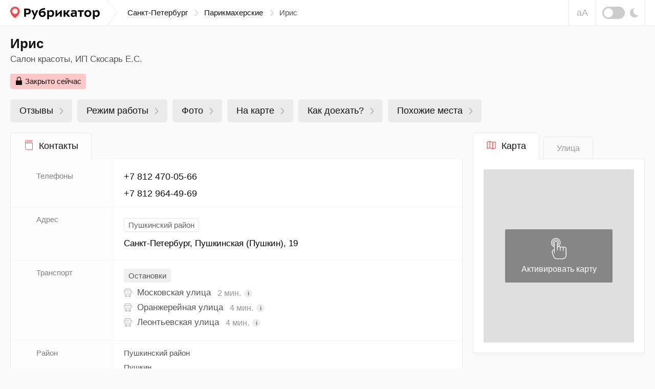

--- FILE ---
content_type: text/html; charset=UTF-8
request_url: https://rubrikator.org/russia/saint-petersburg/iris-2
body_size: 20110
content:
 <!DOCTYPE html>
<html prefix="og: http://ogp.me/ns#" lang="ru" dir="ltr" class="is-page-company">
<head>
<meta charset="UTF-8" />
<meta http-equiv="Content-Type" content="text/html; charset=utf-8" />
<meta name="viewport" content="width=device-width, initial-scale=1.0" />
<meta name="referrer" content="origin-when-cross-origin" />
<meta name="format-detection" content="telephone=no" />
<meta name="HandheldFriendly" content="true" />
<meta name="MobileOptimized" content="width" />
<meta name="msapplication-TileColor" content="#2d89ef" />
<meta name="theme-color" content="#ffffff" />
<title>Ирис — Пушкинская (Пушкин) 19, Санкт-Петербург (отзывы, телефон и режим работы) | Рубрикатор</title>
<meta name="description" content="Ирис, Салон красоты, ИП Скосарь Е.С. (Санкт-Петербург) — настоящие отзывы, время работы и схема проезда. Телефон +7 812 470-05-66. Можно оставить свой отзыв." />
<link rel="dns-prefetch" href="https://mc.yandex.ru" />
<link rel="preconnect" href="https://mc.yandex.ru" />
<link rel="preload" as="script" href="https://mc.yandex.ru/metrika/watch.js" />
<link rel="dns-prefetch" href="https://www.googletagmanager.com" />
<link rel="preconnect" href="https://www.googletagmanager.com" />
<link rel="preload" as="script" href="https://www.googletagmanager.com/gtag/js?id=UA-61570770-1" />
<link rel="dns-prefetch" href="https://yandex.ru" />
<link rel="preconnect" href="https://yandex.ru" />
<link rel="dns-prefetch" href="https://yastatic.net" />
<link rel="preconnect" href="https://yastatic.net" />
<link rel="dns-prefetch" href="https://an.yandex.ru" />
<link rel="preconnect" href="https://an.yandex.ru" />
<script>window.yaContextCb=window.yaContextCb||[]</script>
<script>function fixRsyaHeigt(el_id,px)
{var el =document.getElementById(el_id);if (typeof px =='number')
{el.style.minHeight =px + 'px';return true;}
return false;}
</script>
<link rel="preload" as="style" href="/css/app.min.css?v=1760840756" />
<script>window.page ={};window.page.static_version ='1760840756';window.page.static_cdn ='';window.page.ugc_cdn ='https://rbkt.org/uploads';</script>
<style>.uppy-FileInput-input{visibility:hidden;}</style>
<link rel="apple-touch-icon" sizes="180x180" href="/apple-touch-icon.png" />
<link rel="icon" type="image/png" sizes="32x32" href="/favicon-32x32.png" />
<link rel="icon" type="image/png" sizes="16x16" href="/favicon-16x16.png" />
<link rel="manifest" href="/site.webmanifest" />
<link rel="mask-icon" href="/safari-pinned-tab.svg" color="#5bbad5" />
<meta property="twitter:card" content="summary_large_image" />
<meta property="twitter:site" content="@rbktor" />
<meta property="twitter:domain" content="rubrikator.org" />
<meta property="og:title" content="Ирис — отзывы, телефон и режим работы | Рубрикатор" />
<meta property="og:description" content="Коллекционируем отзывы об этом месте" />
<meta property="og:site_name" content="Rubrikator.org" />
<meta property="og:url" content="https://rubrikator.org/russia/saint-petersburg/iris-2" />
<meta property="og:image" content="https://rubrikator.org/og/eyJ0IjoibyIsInMiOjcxODk2NiwiaCI6ImZ0dWM1bCJ9.jpg" />
<meta property="og:image:width" content="1500" />
<meta property="og:image:height" content="765" />
<meta property="og:type" content="website" />
<meta property="og:locale" content="ru_RU" />
<link rel="dns-prefetch" href="https://static-maps.yandex.ru" />
<link rel="preconnect" href="https://static-maps.yandex.ru" />
<link rel="preload" as="script" href="/js/app.standart.min.js?v=1760840756" />
<link rel="preload" as="script" href="/js/company.js?v=1760840756" />
<style>.icon-arrow-right{width:6px;height:12px}.icon-close{width:16px;height:16px}.icon-moon{width:17px;height:18px}.icon-signin{width:18px;height:18px}html{line-height:1.15;-ms-text-size-adjust:100%;-webkit-text-size-adjust:100%}body{margin:0}header,nav{display:block}main{display:block}a{background-color:transparent;-webkit-text-decoration-skip:objects}svg:not(:root){overflow:hidden}button{font-family:sans-serif;font-size:100%;line-height:1.15;margin:0}button{overflow:visible}button{text-transform:none}button{-webkit-appearance:button}button::-moz-focus-inner{border-style:none;padding:0}button:-moz-focusring{outline:1px dotted ButtonText}::-webkit-file-upload-button{-webkit-appearance:button;font:inherit}:focus{outline:0;z-index:1000}body{font:400 1.6rem/1.38 Arial,Helvetica,sans-serif}a{text-decoration:underline;color:#003771}[class^=icon-]{display:inline-block;vertical-align:middle;position:relative;fill:currentColor;fill-rule:evenodd}.header__breadcrumbs-link{text-decoration:none}.header__breadcrumbs-link{border-bottom:1px solid transparent}.header__breadcrumbs-link{color:#131313;border-color:rgba(179,179,179,.4)}.ui-modal{position:relative;display:block;background:#fff;border:1px solid #ebebeb;box-shadow:0 4px 10px rgba(0,0,0,.1);padding:30px;overflow:hidden;width:400px;max-width:calc(100vw - 60px)}.ui-modal--fixed{position:fixed;bottom:20px;right:20px;z-index:1200;display:none}@media (max-width:575px){.ui-modal{padding:15px 20px}.ui-modal--fixed{bottom:0;right:0;left:0;width:100%;max-width:none}}.ui-modal__close{display:block;position:absolute;top:0;right:0;padding:0;background:0 0;border:1px solid transparent;color:#ccc;padding:14px;z-index:10}.ui-modal__close .icon-close{width:16px;height:16px;display:block}@-ms-viewport{width:device-width}html{box-sizing:border-box}*,::after,::before{box-sizing:inherit}.container-fluid{width:100%;margin-right:auto;margin-left:auto;padding-right:10px;padding-left:10px}html{font-size:62.5%}body,html{height:100%}body{background:#fafafa;color:#131313}.app{position:relative;min-height:100%;overflow:hidden;width:100%;min-width:320px}.container-fluid{max-width:1280px;padding:0 20px}.header{position:relative;z-index:2100;background:#fff;border-bottom:1px solid #ebebeb}.header__topbar{height:100%;height:50px;background:inherit}.header__topbar .container-fluid{display:-ms-flexbox;display:flex;-ms-flex-align:center;align-items:center;height:100%;background:inherit}.header__logo{position:relative;height:100%;display:-ms-flexbox;display:flex;-ms-flex-align:center;align-items:center;margin:0 auto 0 0;background:inherit;color:rgba(0,0,0,.64)}.header__logo a{color:inherit}.header__logo svg{display:block}.header__breadcrumbs{display:none}.header__breadcrumbs-menu{margin:0;padding:0;list-style:none;display:-ms-flexbox;display:flex;-ms-flex-align:center;align-items:center}.header__breadcrumbs-menu>li{position:relative;padding:0 20px 0 0;margin:0 12px 0 0}.header__breadcrumbs-menu>li:last-of-type{margin:0;padding:0}.header__breadcrumbs-menu>li:last-of-type .icon-arrow-right{display:none}.header__breadcrumbs-menu .icon-arrow-right{position:absolute;top:50%;right:0;width:6px;height:12px;margin:-6px 0 0}.header__control{position:relative;right:-20px;margin:0 0 0 auto;height:100%;display:-ms-flexbox;display:flex}.header__blind{display:none}.header__dark{display:none}.header__dark-toggle{width:44px;height:24px;border-radius:12px;background:#ccc;margin:0 10px 0 0;display:block;position:relative}.header__dark-toggle:after{content:'';display:block;position:absolute;top:50%;left:3px;width:18px;height:18px;background:#fff;border-radius:50%;margin:-9px 0 0}.header__signin{height:100%;border-left:1px solid #ebebeb;border-right:1px solid #ebebeb}.header__signin-btn{height:100%;display:-ms-flexbox;display:flex;-ms-flex-pack:center;justify-content:center;-ms-flex-align:center;align-items:center;padding:0 20px;font-size:1.5rem;line-height:1.13;text-align:center;color:#555;text-decoration:none}.header__signin-btn [class^=icon-]{margin:0 8px 0 0;color:#9b9b9b}.header__signin-btn u{text-decoration:none;border-bottom:1px solid rgba(179,179,179,.4)}.main{-ms-flex:1 1 auto;flex:1 1 auto;padding:0 0 30px}.suggestions-promo{visibility:hidden;}</style>
<script>window.page.type ='company';window.page.fp =0;window.page.id ='718966';window.page.mid ='f228934d21f5';window.page.name ='Ирис';window.page.user_device ='computer';window.page.lat ='59.722011';window.page.lon ='30.404708';window.page.cat_id ='687';window.page.city ='saint-petersburg';window.page.country ='russia';window.page.uploads_number =0;window.page.faxes_number =0;window.page.phones_number =2;window.page.branches_number =0;window.page.videos_number =0;window.page.reviews_limit =100;window.page.reviews_offset =0;window.page.total_pages =1;window.page.current_page =1;window.page.noautoload =false;window.page.not_show_ads_1 =1;window.page.not_show_ads_2 =false;window.page.yandex_maps_api ='https://api-maps.yandex.ru/2.1.79/?lang=ru_RU&apikey=d12adf55-06c9-4814-831d-b981e06d0f99';window.page.map_link ='/map?city=saint-petersburg&country=russia&center=59.722011,30.404708&from_id=718966&page_subtype=company&cat_id=687';window.page.suggestions_token ='e36246a169fd1131e98c47fc3c16a02848a05a6e';window.page.not_allow_reviews ='';window.page.not_show_nsfw_reviews ='';window.page.js_domain ='rubrikator.org';window.page.prices ={};window.page.prices.reviews =[];window.page.prices.reviews['7'] =389;window.page.prices.reviews['14'] =689;window.page.prices.reviews['30'] =1289;window.page.prices.reviews['90'] =2989;</script>
<script>window.page.yparams ={url_country:"russia",url_city:"saint-petersburg",url_category:"parikmaherskie",url_name:"iris-2",page_type:"company",page_city_ru:"Санкт-Петербург",page_category_ru:"Парикмахерские",page_name_ru:"Ирис",org_id:"718966",page_url:"/russia/saint-petersburg/iris-2",page_country_city_category:{"Россия":{"Санкт-Петербург":["Парикмахерские"]
}
},page_hierarchy:{"russia":{"saint-petersburg":["iris-2"]
}
},not_show_ads:"1.0.0",not_allow_reviews:"0",not_allow_from_ru:"0",allow_html:"0"
};</script>
<script type="application/ld+json">
	{
		"@context": "https://schema.org",
		"@type": "LocalBusiness",
				"image": [
				
				"https://rubrikator.org/og/eyJ0IjoibyIsInMiOjcxODk2NiwiaCI6ImZ0dWM1bCJ9.jpg"
				],
				"@id": "https://rubrikator.org/russia/saint-petersburg/iris-2",
		"name": "Ирис",
		"address": {
		"@type": "PostalAddress",
		"streetAddress": "Пушкинская (Пушкин), 19",
		"addressLocality": "Санкт-Петербург",
		"addressRegion": "Ленинградская область",
		"addressCountry": "RU"
		},
		"geo": {
		"@type": "GeoCoordinates",
		"latitude": 59.722011,
		"longitude": 30.404708,
		"addressCountry": "RU"
		},
		"telephone": [
			"+78124700566"
	,		"+78129644969"
		],
		"url": "https://rubrikator.org/russia/saint-petersburg/iris-2"
	}
</script>
<link rel="stylesheet" href="/css/app.min.css?v=1760840756" />
<link rel="canonical" href="https://rubrikator.org/russia/saint-petersburg/iris-2" />
</head>
<body>
<div class="app">
<header class="header">
<div class="header__topbar ">
<div class="container-fluid">
<div class="header__logo">
<a href="/" title="Рубрикатор (на главную страницу)">
<svg xmlns="http://www.w3.org/2000/svg" width="175" height="25" fill="none"><defs/><path fill="#FF4747" fill-rule="evenodd" d="M18.582 8.853c0 2.545-1.178 5.719-5.091 9.897-1.04 1.11-2.478 2.34-4.314 3.69-1.711-1.142-3.148-2.373-4.31-3.69C1.47 14.898 0 11.253 0 8.853 0 4.02 4.345 0 9.177 0s9.405 4.02 9.405 8.853z" clip-rule="evenodd"/><path fill="#fff" fill-rule="evenodd" d="M14.642 8.949a5.403 5.403 0 01-5.4 5.4 5.403 5.403 0 01-5.4-5.4 5.402 5.402 0 015.4-5.4 5.403 5.403 0 015.4 5.4z" clip-rule="evenodd"/><path fill="currentColor" fill-rule="evenodd" d="M59.033 10.736a5.94 5.94 0 014.865-2.343h.002c3.26 0 5.477 2.241 5.475 5.578 0 3.413-2.522 6.24-6.394 6.24-4.916 0-7.209-3.26-7.209-7.641 0-6.724 4.027-8.788 12.33-10.214v3.337c-.469.083-.975.155-1.5.23-3.156.446-7.002.991-7.569 4.813zM33.614 15.17c-.939.014-1.877-.062-2.801-.229h-.002v4.838h-3.439V3.68h6.344c4.738 0 6.496 2.6 6.496 5.707 0 4.229-3.26 5.782-6.598 5.782zm-.101-8.484h-2.701v5.426c.767.114 1.542.165 2.318.153 1.987 0 3.49-.79 3.49-2.955 0-1.452-.637-2.624-3.107-2.624zM46.756 24.62l.001-.003h.002l-.003.003zm.001-.003h-3.565l3.311-6.138-5.298-11.385h3.872l2.98 7.718 2.853-7.718h3.693l-7.846 17.523zm15.945-7.436c-2.038 0-3.438-1.426-3.438-3.871a4.614 4.614 0 013.667-1.934c1.733 0 3.006 1.12 3.006 2.903.001 1.653-1.4 2.902-3.235 2.902zm16.812 3.031a4.726 4.726 0 01-3.668-1.579v5.986H72.33V7.095h3.032l.153 1.987a4.69 4.69 0 014.355-2.42c4.048 0 5.935 2.904 5.935 6.521 0 3.717-2.241 7.028-6.291 7.028zm-.46-2.98a4.734 4.734 0 01-3.236-1.07v-5.4a5.091 5.091 0 013.235-1.171c2.19 0 3.16 1.553 3.16 3.668.002 2.14-.915 3.946-3.157 3.973h-.003zm20.3-10.138H100.658v12.685h-3.286v-7.132l-7.494 7.132H88.58V7.093h3.286v7.133l7.489-7.133zm4.969 12.685h3.512v-5.043h1.223l3.77 5.043h4.33l-5.193-6.546 4.738-6.139h-4.204l-3.54 5.017h-1.121V7.093h-3.515v12.685zm25.752-7.921v7.921l-.001-.002h-2.522l-.33-1.757c-1.223 1.554-2.598 2.038-4.865 2.038-2.7 0-4.178-2.038-4.178-4.203 0-3.235 2.547-4.458 5.452-4.458a9.53 9.53 0 013.082.484v-.458c0-1.578-1.35-1.934-2.573-1.934a10.336 10.336 0 00-4.585.968V7.399a16.613 16.613 0 015.069-.739c3.031 0 5.451 1.223 5.451 5.197zm-3.363 3.897a3.617 3.617 0 01-3.057 1.732c-1.248 0-1.962-.739-1.962-1.707 0-1.4.866-2.063 2.701-2.063a4.343 4.343 0 012.318.586v1.452zm5.424-8.66h11.259v2.852h-3.872v9.832h-3.515V9.946h-3.872V7.093zm19.488 13.117c4.355 0 6.927-2.98 6.927-6.852 0-3.49-2.242-6.698-6.928-6.698-4.331 0-6.903 2.955-6.903 6.852.001 3.514 2.268 6.647 6.904 6.698zm3.335-6.673c0-2.04-.968-3.974-3.336-3.974l.001-.001c-2.496 0-3.286 1.988-3.287 3.745 0 2.066.942 4 3.286 4 2.521 0 3.336-1.987 3.336-3.77zm10.036 5.094a4.726 4.726 0 003.668 1.58c4.05 0 6.292-3.312 6.292-7.029 0-3.617-1.887-6.52-5.936-6.52a4.687 4.687 0 00-4.355 2.42l-.153-1.988h-3.031v17.523h3.515v-5.986zm-.028-2.47a4.736 4.736 0 003.235 1.07h.004c2.241-.028 3.158-1.835 3.157-3.974 0-2.115-.97-3.668-3.161-3.668a5.093 5.093 0 00-3.235 1.171v5.4z" clip-rule="evenodd"/></svg> </a>
</div>
<nav class="header__breadcrumbs">
<ul class="header__breadcrumbs-menu" itemscope itemtype="https://schema.org/BreadcrumbList">
<li itemprop="itemListElement" itemscope itemtype="https://schema.org/ListItem">
<a itemprop="item" class="header__breadcrumbs-link" href="https://rubrikator.org/russia/saint-petersburg">
<span itemprop="name">Санкт-Петербург</span>
</a>
<svg class="icon-arrow-right" aria-hidden="true">
<use xlink:href="/sprites/sprite_mini.svg#icon-arrow-right"></use>
</svg>
<meta itemprop="position" content="1" />
</li>
<li itemprop="itemListElement" itemscope itemtype="https://schema.org/ListItem">
<a itemprop="item" class="header__breadcrumbs-link" href="https://rubrikator.org/russia/saint-petersburg/category_parikmaherskie">
<span itemprop="name">Парикмахерские</span>
</a>
<svg class="icon-arrow-right" aria-hidden="true">
<use xlink:href="/sprites/sprite_mini.svg#icon-arrow-right"></use>
</svg>
<meta itemprop="position" content="2" />
</li>
<li class="current">
Ирис
</li>
</ul>
</nav>
<div class="header__control">
<button class="header__blind js-theme-blind js-tooltip" title="Версия для слабовидящих">аА</button>
<button class="header__dark js-theme-dark js-tooltip" title="Ночная тема"><span class="header__dark-toggle"></span>
<svg class="icon-moon" aria-hidden="true">
<use xlink:href="/sprites/sprite_mini.svg#icon-moon"></use>
</svg>
</button>
</div>
<div class="header__offcanvas js-offcanvas">
<button class="header__offcanvas-btn js-offcanvas-btn is-md-hidden">
<span></span><span></span><span></span>
</button>
<div class="header__offcanvas-dropdown js-offcanvas-dropdown">
<button class="header__offcanvas-close js-offcanvas-close">
<svg class="icon-close" aria-hidden="true">
<use xlink:href="/sprites/sprite_mini.svg#icon-close"></use>
</svg>
</button>
<div class="header__offcanvas-user">
&nbsp;
</div>
<div class="header__offcanvas-breadcrumbs">
<ul class="header__offcanvas-breadcrumbs-menu">
<li>
<a class="header__offcanvas-breadcrumbs-link" href="/russia/saint-petersburg">Санкт-Петербург</a>
<svg class="icon-arrow-right" aria-hidden="true">
<use xlink:href="/sprites/sprite_mini.svg#icon-arrow-right"></use>
</svg>
</li>
<li>
<a class="header__offcanvas-breadcrumbs-link" href="/russia/saint-petersburg/category_parikmaherskie">Парикмахерские</a>
<svg class="icon-arrow-right" aria-hidden="true">
<use xlink:href="/sprites/sprite_mini.svg#icon-arrow-right"></use>
</svg>
</li>
<li class="current">
Ирис
</li>
</ul>
</div>
<div class="header__offcanvas-themes">
<button class="header__offcanvas-dark js-theme-dark">
<span class="header__offcanvas-dark-toggle"></span>Ночная тема
</button>
<button class="header__offcanvas-blind js-theme-blind">
<span class="header__offcanvas-blind-icon">аА</span>Версия для слабовидящих
</button>
<a class="header__offcanvas-search" href="/search" title="Поиск">
Поиск по сайту
</a>
<button class="header__offcanvas-report modal__opener" data-modal="modal-report">
Связаться с нами
</button>
</div>
</div>
</div>
</div>
</div>
</header>
<main class="main" id="main" itemscope itemtype="https://schema.org/LocalBusiness">
<meta itemprop="image" content="https://rubrikator.org/og/eyJ0IjoibyIsInMiOjcxODk2NiwiaCI6ImZ0dWM1bCJ9.jpg"/>
<link class="hidden" itemprop="url" href="https://rubrikator.org/russia/saint-petersburg/iris-2" content="https://rubrikator.org/russia/saint-petersburg/iris-2"/>
<div class="company company--tablist">
<div class="company__head" role="banner">
<div class="container-fluid">
<h1 class="company__heading " itemprop="name">Ирис</h1>
<p class="company__text">Салон красоты, ИП Скосарь Е.С.</p>
<div class="company__badges">
<span class="ui-badge ui-badge--red open-hours-badge">
<svg class="icon-closed" aria-hidden="true">
<use xlink:href="/sprites/sprite_mini.svg#icon-badge-closed"></use>
</svg>
Закрыто сейчас
</span>
</div>
<div class="company__taglist ui-scrollable--xs" role="navigation">
<ul class="company__taglist-menu">
<li>
<a class="company__taglist-link" href="#el-reviews">Отзывы
<span class="company__taglist-arrow">
<svg class="icon-nav-arrow" aria-hidden="true">
<use xlink:href="/sprites/sprite_mini.svg#icon-nav-arrow"></use>
</svg>
</span>
</a>
</li>
<li>
<a class="company__taglist-link" href="#el-openhours">Режим работы
<span class="company__taglist-arrow">
<svg class="icon-nav-arrow" aria-hidden="true">
<use xlink:href="/sprites/sprite_mini.svg#icon-nav-arrow"></use>
</svg>
</span>
</a>
</li>
<li>
<a class="company__taglist-link" href="#el-photos">Фото
<span class="company__taglist-arrow">
<svg class="icon-nav-arrow" aria-hidden="true">
<use xlink:href="/sprites/sprite_mini.svg#icon-nav-arrow"></use>
</svg>
</span>
</a>
</li>
<li>
<a class="company__taglist-link" href="#el-map" id="el-map-button">На карте
<span class="company__taglist-arrow">
<svg class="icon-nav-arrow" aria-hidden="true">
<use xlink:href="/sprites/sprite_mini.svg#icon-nav-arrow"></use>
</svg>
</span>
</a>
</li>
<li>
<a class="company__taglist-link" href="#el-directions" id="el-directions-button">Как доехать?
<span class="company__taglist-arrow">
<svg class="icon-nav-arrow" aria-hidden="true">
<use xlink:href="/sprites/sprite_mini.svg#icon-nav-arrow"></use>
</svg>
</span>
</a>
</li>
<li>
<a class="company__taglist-link" href="#el-similar">Похожие места
<span class="company__taglist-arrow">
<svg class="icon-nav-arrow" aria-hidden="true">
<use xlink:href="/sprites/sprite_mini.svg#icon-nav-arrow"></use>
</svg>
</span>
</a>
</li>
</ul>
</div>
</div>
</div>
<div class="menu-top-rek is-xs-hidden" id="menu-top-rek">
<div id="yandex_rtb_R-A-186886-39"></div>
<script>if (window.matchMedia("(max-width: 768px)").matches)
{window.yaContextCb.push(()=>{Ya.Context.AdvManager.render({renderTo:'yandex_rtb_R-A-186886-39',blockId:'R-A-186886-39',onRender:function() {fixRsyaHeigt('menu-top-rek',50);}
})
})
}
</script>
</div>
<div class="company__body">
<div class="container-fluid">
<button class="scrolltop js-scrolltop no-show " id="scrolltop" aria-label="Прокрутить вверх">
<svg class="icon-scrolltop" aria-hidden="true">
<use xlink:href="/sprites/sprite_mini.svg#icon-scrolltop"></use>
</svg>
</button>
<div class="company__container js-sticky-container">
<div class="company__row">
<div class="company__content">
<section class="panel panel--contacts panel--hasnotice">
<div class="panel__tabs js-tabs">
<ul class="panel__tabs-control is-md-visible" role="tablist">
<li>
<h2 class="panel__tabs-btn js-tabs-btn is-active is-main-tab" role="tab">
<span class="panel__tabs-icon">
<svg class="icon-panel-contacts-my" aria-hidden="true">
<use xlink:href="/sprites/sprite_mini.svg#icon-panel-contacts"></use>
</svg>
</span>
Контакты
</h2>
</li>
</ul>
<div class="panel__tabs-container">
<div class="panel__tabs-content js-tabs-content is-active">
<div class="panel__contacts">
<table class="panel__contacts-table" id="el-contacts">
<tbody>
<tr>
<td>
<h3>Телефоны</h3>
</td>
<td>
<div class="panel__definition js-more js-more-phones">
<table class="panel__definition-table">
<tbody>
<tr>
<th>
<meta itemprop="telephone" content="+78124700566"/>
<a href="tel:+78124700566">
+7 812 470-05-66
</a>
</th>
</tr>
<tr>
<th>
<meta itemprop="telephone" content="+78129644969"/>
<a href="tel:+78129644969">
+7 812 964-49-69
</a>
</th>
</tr>
</tbody>
</table>
</div>
</td>
</tr>
<tr>
<td>
<h3>Адрес</h3>
</td>
<td>
<address class="panel__address" itemprop="address" itemscope itemtype="https://schema.org/PostalAddress">
<meta itemprop="addressCountry" content="RU"/>
<meta itemprop="addressRegion" content="Ленинградская область"/>
<meta itemprop="addressLocality" content="Санкт-Петербург"/>
<meta itemprop="streetAddress" content="Пушкинская (Пушкин), 19"/>
<span class="panel__address-badge">Пушкинский район</span>
<p class="panel__address-location">
<span class="branch_address">Санкт-Петербург, Пушкинская (Пушкин), 19</span>
</p>
</address>
</td>
</tr>
<tr>
<td>
<h3>Транспорт</h3>
</td>
<td>
<div class="panel__transport">
<mark class="panel__transport-badge">Остановки</mark>
<ul class="panel__transport-list">
<li>
<div class="panel__transport-item">
<figure class="panel__transport-item-icon">
<svg class="icon-bus" aria-hidden="true">
<use xlink:href="/sprites/sprite_mini.svg#icon-bus"></use>
</svg>
</figure>
<p class="panel__transport-item-location">
<span class="grey-text">Московская улица</span>
</p>
<p class="panel__transport-item-distance">2 мин. <span class="transport-help-icon js-tooltip" title="160 метров">i</span></p>
</div>
</li>
<li>
<div class="panel__transport-item">
<figure class="panel__transport-item-icon">
<svg class="icon-bus" aria-hidden="true">
<use xlink:href="/sprites/sprite_mini.svg#icon-bus"></use>
</svg>
</figure>
<p class="panel__transport-item-location">
<span class="grey-text">Оранжерейная улица</span>
</p>
<p class="panel__transport-item-distance">4 мин. <span class="transport-help-icon js-tooltip" title="260 метров">i</span></p>
</div>
</li>
<li>
<div class="panel__transport-item">
<figure class="panel__transport-item-icon">
<svg class="icon-bus" aria-hidden="true">
<use xlink:href="/sprites/sprite_mini.svg#icon-bus"></use>
</svg>
</figure>
<p class="panel__transport-item-location">
<span class="grey-text">Леонтьевская улица</span>
</p>
<p class="panel__transport-item-distance">4 мин. <span class="transport-help-icon js-tooltip" title="330 метров">i</span></p>
</div>
</li>
</ul>
</div>
</td>
</tr>
<tr>
<td>
<h3>Район</h3>
</td>
<td>
<div class="panel__region">
<ul class="panel__category-list">
<li>
<span class="grey-text">
Пушкинский район
</span>
</li>
<li>
<span class="grey-text">
Пушкин
</span>
</li>
</ul>
</div>
</td>
</tr>
<tr>
<td>
<h3>Категория</h3>
</td>
<td>
<div class="panel__category">
<ul class="panel__category-list">
<li>
<a class="ui-link ui-link--underline ui-link--blue" href="/russia/saint-petersburg/category_parikmaherskie">Парикмахерские
в Санкт-Петербурге
</a>
</li>
</ul>
</div>
</td>
</tr>
</tbody>
</table>
</div>
<div class="panel__banner panel__banner-100-p40" id="a-category">
<div id="yandex_rtb_R-A-186886-16"></div>
<script>window.yaContextCb.push(()=>{Ya.Context.AdvManager.render({renderTo:'yandex_rtb_R-A-186886-16',blockId:'R-A-186886-16',onRender:function() {fixRsyaHeigt('a-category',64);}
})
})
</script>
</div>
</div>
</div>
</div>
</section>
<section class="panel mb35">
<div class="panel__buttons">
<div class="row">
<div class="col-6 col-md-auto">
<button class="btn btn--50 btn--green top-reply">
<svg class="icon-plus" aria-hidden="true">
<use xlink:href="/sprites/sprite_mini.svg#icon-plus"></use>
</svg>Оставить отзыв
</button>
</div>
<div class="col-6 col-md-auto">
<button class="btn btn--46 btn--whitedark upload-photo">
<svg class="icon-camera" aria-hidden="true">
<use xlink:href="/sprites/sprite_mini.svg#icon-camera"></use>
</svg>Добавить фото
</button>
</div>
<div class="col-6 col-md-auto">
<a href="/vcard/eyJ0IjoibyIsInMiOjcxODk2NiwiaCI6ImZ0dWM1bCJ9.vcf" target="_blank" rel="noopener" class="btn btn--46 btn-force-small btn--whitedark">
<svg class="icon-save" aria-hidden="true">
<use xlink:href="/sprites/sprite_mini.svg#icon-download"></use>
</svg>Сохранить контакт
</a>
</div>
<div class="col-6 col-md-auto">
<a class="btn btn--46 btn--whitedark js-btn-edit" href="/update/718966" target="_blank">
<svg class="icon-edit" aria-hidden="true">
<use xlink:href="/sprites/sprite_mini.svg#icon-edit"></use>
</svg>Редактировать
</a>
</div>
</div>
</div>
</section>
</div>
<div class="company__sidebar">
<div class="company__sidebar-map">
<section class="panel" id="el-map" itemprop="geo" itemscope itemtype="https://schema.org/GeoCoordinates">
<meta itemprop="latitude" content="59.722011"/>
<meta itemprop="longitude" content="30.404708"/>
<meta itemprop="addressCountry" content="RU"/>
<div class="panel__tabs js-tabs">
<ul class="panel__tabs-control" role="tablist">
<li>
<h2 class="panel__tabs-btn js-tabs-btn is-active" role="tab">
<span class="panel__tabs-icon">
<svg class="icon-panel-map-my" aria-hidden="true">
<use xlink:href="/sprites/sprite_mini.svg#icon-map"></use>
</svg>
</span>
Карта
</h2>
</li>
<li>
<h2 class="panel__tabs-btn js-tabs-btn tab-streetview" role="tab">Улица</h2>
</li>
</ul>
<div class="panel__tabs-container">
<div class="panel__tabs-content js-tabs-content is-active">
<div class="panel__map" id="map">
<button class="panel__map-activate">
<svg class="icon-activate" aria-hidden="true">
<use xlink:href="/sprites/sprite_mini.svg#icon-activate"></use>
</svg>
Активировать карту
</button>
<div class="panel__map-container" id="static_map"></div>
</div>
</div>
<div class="panel__tabs-content js-tabs-content" id="streetview-parent">
<div id="streetview"></div>
</div>
</div>
</div>
</section>
</div>
<div class="company__sidebar-banner js-sticky">
<div class="row">
<div class="col-md-auto col-xl-12">
<div class="panel">
<div class="panel__container mh280 a-bg border0" id="a-side-1">
<div id="yandex_rtb_R-A-186886-15"></div>
<script>window.yaContextCb.push(()=>{Ya.Context.AdvManager.render({renderTo:'yandex_rtb_R-A-186886-15',blockId:'R-A-186886-15',onRender:function() {fixRsyaHeigt('a-side-1',64);if (window.requestIdleCallback)
{requestIdleCallback(function () {recalc_sticky_ads()
});}
else
{setTimeout(function () {recalc_sticky_ads()
},750);}
}
})
})
</script>
</div>
</div>
</div>
</div>
</div>
</div>
</div>
<div class="company__row">
<div class="company__content">
<div class="panel" id="el-photos">
<div class="panel__description">
<div class="container-50-50">
<div class="block-50-50-l border-right-50-50">
<svg class="icon-description" aria-hidden="true">
<use xlink:href="/sprites/sprite_mini.svg#icon-art"></use>
</svg>
<button class="btn btn--36 btn--grey upload-photo">
<svg class="icon-plus-small" aria-hidden="true">
<use xlink:href="/sprites/sprite_mini.svg#icon-plus-small"></use>
</svg>Добавить фото
</button>
</div>
<div class="block-50-50-r">
<svg class="icon-description" aria-hidden="true">
<use xlink:href="/sprites/sprite_mini.svg#icon-description"></use>
</svg>
<a class="btn btn--36 btn--grey" href="/update/718966" target="_blank">
<svg class="icon-plus-small" aria-hidden="true">
<use xlink:href="/sprites/sprite_mini.svg#icon-plus-small"></use>
</svg>Добавить описание
</a>
</div>
</div>
</div>
</div>
<section class="panel" id="el-directions">
<div class="panel__container">
<div class="panel__route js-collapse js-route">
<div class="panel__route-head">
<figure class="panel__route-icon">
<svg class="icon-directions-my" aria-hidden="true">
<use xlink:href="/sprites/sprite_mini.svg#icon-directions"></use>
</svg>
</figure>
<h2 class="panel__route-title">Как доехать</h2>
<figure class="panel__route-image">
<img src="/images/panel_map.png" alt="" aria-hidden="true">
</figure>
<button class="panel__route-btn" aria-expanded="true" aria-controls="route">
<svg class="icon-arrow-toggle" aria-hidden="true">
<use xlink:href="/sprites/sprite_mini.svg#icon-arrow-toggle"></use>
</svg>
</button>
</div>
<div class="panel__route-body js-collapse-content" id="route">
<div class="panel__route-body-in">
<div class="panel__route-fromto">
<div class="panel__route-from">
<svg class="icon-location" aria-hidden="true">
<use xlink:href="/sprites/sprite_mini.svg#icon-location"></use>
</svg>
<input class="panel__route-input js-route-from" id="routeFrom" type="text" placeholder="Откуда" autocapitalize="off" autocorrect="off">
<button class="panel__route-location js-route-location">📌&nbsp;Определить мое местоположение</button>
</div>
<div class="panel__route-to">
<svg class="icon-location" aria-hidden="true">
<use xlink:href="/sprites/sprite_mini.svg#icon-location"></use>
</svg>
<input class="panel__route-input js-route-to input-grey" id="routeTo" type="text" placeholder="Санкт-Петербург, Пушкинская (Пушкин), 19" value="Санкт-Петербург, Пушкинская (Пушкин), 19" autocapitalize="off" autocorrect="off">
</div>
<button class="panel__route-reverse js-route-reverse">
<svg class="icon-reverse" aria-hidden="true">
<use xlink:href="/sprites/sprite_mini.svg#icon-reverse"></use>
</svg>
</button>
</div>
<div class="panel__route-type">
<label class="ui-check">
<input class="ui-check__input js-route-type" type="radio" name="route" value="masstransit" checked><span class="ui-check__route">
<span class="ui-check__icon">
<svg class="icon-check-bus" aria-hidden="true">
<use xlink:href="/sprites/sprite_mini.svg#icon-check-bus"></use>
</svg>
</span>
<span class="ui-check__text">Общественный транспорт</span>
</span>
</label>
<label class="ui-check">
<input class="ui-check__input js-route-type" type="radio" name="route" value="auto"><span class="ui-check__route">
<span class="ui-check__icon">
<svg class="icon-check-auto" aria-hidden="true">
<use xlink:href="/sprites/sprite_mini.svg#icon-check-auto"></use>
</svg>
</span>
<span class="ui-check__text">Автомобиль</span>
</span>
</label>
<label class="ui-check">
<input class="ui-check__input js-route-type" type="radio" name="route" value="bicycle"><span class="ui-check__route">
<span class="ui-check__icon">
<svg class="icon-check-bicycle" aria-hidden="true">
<use xlink:href="/sprites/sprite_mini.svg#icon-check-bicycle"></use>
</svg>
</span>
<span class="ui-check__text">Велосипед</span>
</span>
</label>
<label class="ui-check">
<input class="ui-check__input js-route-type" type="radio" name="route" value="pedestrian"><span class="ui-check__route">
<span class="ui-check__icon">
<svg class="icon-check-onfoot" aria-hidden="true">
<use xlink:href="/sprites/sprite_mini.svg#icon-check-onfoot"></use>
</svg>
</span>
<span class="ui-check__text">Пешком</span>
</span>
</label>
</div>
<div class="panel__route-control">
<button class="btn btn--48 btn--green js-route-btn" id="routeButton" disabled>Проложить маршрут
<svg class="icon-arrow-right" aria-hidden="true">
<use xlink:href="/sprites/sprite_mini.svg#icon-arrow-right"></use>
</svg>
</button>
</div>
<div class="panel__map panel__map--collapsed panel__map--h100" id="directions_map">&nbsp;</div>
<div class="panel__route-map-info hidden" id="mapInfo"></div>
<div class="panel__route-map js-route-map hidden" id="mapRoute"></div>
</div>
</div>
</div>
</div>
</section>
<section class="panel" id="el-faq">
<div class="panel__container ">
<div class="panel__head">
<figure class="panel__icon">
<svg class="icon-panel-similar top-1" aria-hidden="true">
<use xlink:href="/sprites/sprite_mini.svg#icon-panel-similar"></use>
</svg>
</figure>
<h2 class="panel__title panel__min50-work">FAQ</h2>
</div>
<div class="panel__body padding0">
<ul class="ui-accordion ui-accordion--border js-accordion question-ul" itemscope itemtype="https://schema.org/FAQPage">
<li class="ui-accordion__item js-accordion-item question-li is-open" itemscope itemprop="mainEntity" itemtype="https://schema.org/Question">
<button class="ui-accordion__btn js-accordion-btn ">
<span class="ui-accordion__arrow">
<svg class="icon-accordion-arrow" aria-hidden="true">
<use xlink:href="/sprites/sprite_mini.svg#icon-accordion-arrow"></use>
</svg>
</span>
<span itemprop="name">Как с этим местом связаться?</span>
</button>
<div class="ui-accordion__content js-accordion-content" itemscope itemprop="acceptedAnswer" itemtype="https://schema.org/Answer" style="display:block">
<div class="ui-accordion__content-in" itemprop="text">Вы можете позвонить по одному из номеров: +7 812 470-05-66, +7 812 964-49-69</div>
</div>
</li>
<li class="ui-accordion__item js-accordion-item question-li " itemscope itemprop="mainEntity" itemtype="https://schema.org/Question">
<button class="ui-accordion__btn js-accordion-btn ">
<span class="ui-accordion__arrow">
<svg class="icon-accordion-arrow" aria-hidden="true">
<use xlink:href="/sprites/sprite_mini.svg#icon-accordion-arrow"></use>
</svg>
</span>
<span itemprop="name">Где находится данная организация?</span>
</button>
<div class="ui-accordion__content js-accordion-content" itemscope itemprop="acceptedAnswer" itemtype="https://schema.org/Answer" style="">
<div class="ui-accordion__content-in" itemprop="text">Санкт-Петербург, Пушкинская (Пушкин), 19. Ближайшие остановки общественного транспорта: "Московская улица" – 160 метров, "Оранжерейная улица" – 260 метров</div>
</div>
</li>
<li class="ui-accordion__item js-accordion-item question-li " itemscope itemprop="mainEntity" itemtype="https://schema.org/Question">
<button class="ui-accordion__btn js-accordion-btn ">
<span class="ui-accordion__arrow">
<svg class="icon-accordion-arrow" aria-hidden="true">
<use xlink:href="/sprites/sprite_mini.svg#icon-accordion-arrow"></use>
</svg>
</span>
<span itemprop="name">Какое время работы?</span>
</button>
<div class="ui-accordion__content js-accordion-content" itemscope itemprop="acceptedAnswer" itemtype="https://schema.org/Answer" style="">
<div class="ui-accordion__content-in" itemprop="text">График работы такой: ПН: 09:00-21:00, ВТ: 09:00-21:00, СР: 09:00-21:00, ЧТ: 09:00-21:00, ПТ: 09:00-21:00, СБ: 09:00-21:00, ВС: 09:00-21:00. Это информация от посетителей страницы.</div>
</div>
</li>
</ul>
</div>
</div>
</section>
<section class="panel" id="el-openhours">
<div class="panel__container">
<div class="panel__head">
<figure class="panel__icon">
<svg class="icon-panel-clock" aria-hidden="true">
<use xlink:href="/sprites/sprite_mini.svg#icon-panel-clock"></use>
</svg>
</figure>
<h2 class="panel__title panel__min50-work">Режим работы</h2>
</div>
<div class="panel__body">
<div class="panel__worktime">
<table class="panel__worktime-table">
<tbody>
<tr>
<th class="panel__worktime-day">
<span class="panel__worktime-day-decor">Пн</span>
</th>
<td class="panel__worktime-period">
09:00 – 21:00
</td>
</tr>
<tr>
<th class="panel__worktime-day">
<span class="panel__worktime-day-decor">Вт</span>
</th>
<td class="panel__worktime-period">
09:00 – 21:00
</td>
</tr>
<tr>
<th class="panel__worktime-day">
<span class="panel__worktime-day-decor">Ср</span>
</th>
<td class="panel__worktime-period">
09:00 – 21:00
</td>
</tr>
<tr class="is-hightlight">
<th class="panel__worktime-day">
<span class="panel__worktime-day-decor">Чт</span>
</th>
<td class="panel__worktime-period">
09:00 – 21:00
</td>
</tr>
<tr>
<th class="panel__worktime-day">
<span class="panel__worktime-day-decor">Пт</span>
</th>
<td class="panel__worktime-period">
09:00 – 21:00
</td>
</tr>
<tr>
<th class="panel__worktime-day">
<span class="panel__worktime-day-decor">Сб</span>
</th>
<td class="panel__worktime-period">
09:00 – 21:00
</td>
</tr>
<tr>
<th class="panel__worktime-day">
<span class="panel__worktime-day-decor">Вс</span>
</th>
<td class="panel__worktime-period">
09:00 – 21:00
</td>
</tr>
</tbody>
</table>
<div class="panel__worktime-call">
<p>Время в
Санкт-Петербурге –
07:48</p>
<p>
Вы можете позвонить по номеру
<a href="tel:+78124700566">+7 812 470-05-66</a>
и уточнить режим работы
</p>
</div>
</div>
</div>
<div class="panel__action">
<a class="panel__action-btn" href="/update/718966" target="_blank">Ошибка</a>
</div>
</div>
</section>
<section class="panel">
<div class="panel__container panel__revenue" id="a-section">
<div id="yandex_rtb_R-A-186886-20"></div>
<script>window.yaContextCb.push(()=>{Ya.Context.AdvManager.render({renderTo:'yandex_rtb_R-A-186886-20',blockId:'R-A-186886-20',onRender:function() {fixRsyaHeigt('a-section',64);}
})
})
</script>
</div>
</section>
<section class="panel" id="el-similar">
<div class="panel__container">
<div class="panel__head">
<figure class="panel__icon">
<svg class="icon-location" aria-hidden="true">
<use xlink:href="/sprites/sprite_mini.svg#icon-location"></use>
</svg>
</figure>
<h2 class="panel__title">Ближайшие похожие места</h2>
</div>
<div class="panel__body">
<div class="panel__map panel__map--collapsed panel__map--h100 panel__map--mbottom places_map_parent" id="places_map_parent">
<a href="/map?city=saint-petersburg&amp;country=russia&amp;center=59.722011,30.404708&amp;from_id=718966&amp;page_subtype=company&amp;cat_id=687" target="_blank" class="panel__map-btn">Открыть карту</a>
<div class="panel__map-places-container" id="places_map"></div>
</div>
<div class="panel__places swiper">
<div class="swiper-wrapper">
<div class="swiper-slide">
<div class="panel__places-group" style="contain: paint;">
<div class="panel__place">
<div class="panel__place-distance">
<svg class="icon-location" aria-hidden="true">
<use xlink:href="/sprites/sprite_mini.svg#icon-location"></use>
</svg>
300 метров
</div>
<div class="panel__place-desc">
<strong class="panel__place-title">
<a class="ui-link ui-link--underline ui-link--blue" href="/russia/saint-petersburg/do-i-posle" title="До и после Санкт-Петербурге">До и после</a>
</strong>
<p class="panel__place-text panel__place-surname">Парикмахерская</p>
<p class="panel__place-text mb0">Московская улица, 25</p>
</div>
</div>
<div class="panel__place">
<div class="panel__place-distance">
<svg class="icon-location" aria-hidden="true">
<use xlink:href="/sprites/sprite_mini.svg#icon-location"></use>
</svg>
350 метров
</div>
<div class="panel__place-desc">
<strong class="panel__place-title">
<a class="ui-link ui-link--underline ui-link--blue" href="/russia/saint-petersburg/stayl-3" title="Стайл Санкт-Петербурге">Стайл</a>
</strong>
<p class="panel__place-text panel__place-surname">Салон причесок</p>
<p class="panel__place-text mb0">Оранжерейная улица, 23</p>
</div>
</div>
<div class="panel__place">
<div class="panel__place-distance">
<svg class="icon-location" aria-hidden="true">
<use xlink:href="/sprites/sprite_mini.svg#icon-location"></use>
</svg>
360 метров
</div>
<div class="panel__place-desc">
<strong class="panel__place-title">
<a class="ui-link ui-link--underline ui-link--blue" href="/russia/saint-petersburg/skarlett-2" title="Скарлетт Санкт-Петербурге">Скарлетт</a>
</strong>
<p class="panel__place-text panel__place-surname">Салон красоты</p>
<p class="panel__place-text mb0">Оранжерейная (Пушкин), 23</p>
</div>
</div>
</div>
</div>
<div class="swiper-slide">
<div class="panel__places-group" style="contain: paint;">
<div class="panel__place">
<div class="panel__place-distance">
<svg class="icon-location" aria-hidden="true">
<use xlink:href="/sprites/sprite_mini.svg#icon-location"></use>
</svg>
370 метров
</div>
<div class="panel__place-desc">
<strong class="panel__place-title">
<a class="ui-link ui-link--underline ui-link--blue" href="/russia/pushkin/vpushkine" title="ВПушкине Санкт-Петербурге">ВПушкине</a>
</strong>
<p class="panel__place-text mb0">Пушкин, Малая улица, 13</p>
</div>
</div>
<div class="panel__place">
<div class="panel__place-distance">
<svg class="icon-location" aria-hidden="true">
<use xlink:href="/sprites/sprite_mini.svg#icon-location"></use>
</svg>
390 метров
</div>
<div class="panel__place-desc">
<strong class="panel__place-title">
<a class="ui-link ui-link--underline ui-link--blue" href="/russia/pushkin/detskaya-parikmaherskaya-r7z" title="Детская парикмахерская Воображуля Санкт-Петербурге">Детская парикмахерская Воображуля</a>
</strong>
<p class="panel__place-text panel__place-surname">Воображуля</p>
<p class="panel__place-text mb0">Пушкин, Московская улица, 5</p>
</div>
</div>
<div class="panel__place">
<div class="panel__place-distance">
<svg class="icon-location" aria-hidden="true">
<use xlink:href="/sprites/sprite_mini.svg#icon-location"></use>
</svg>
460 метров
</div>
<div class="panel__place-desc">
<strong class="panel__place-title">
<a class="ui-link ui-link--underline ui-link--blue" href="/russia/pushkin/iris-de-lyuks" title="Ирис Де Люкс Санкт-Петербурге">Ирис Де Люкс</a>
</strong>
<p class="panel__place-text mb0">Пушкин, Московская улица, 29</p>
</div>
</div>
</div>
</div>
<div class="swiper-slide">
<div class="panel__places-group" style="contain: paint;">
<div class="panel__place">
<div class="panel__place-distance">
<svg class="icon-location" aria-hidden="true">
<use xlink:href="/sprites/sprite_mini.svg#icon-location"></use>
</svg>
460 метров
</div>
<div class="panel__place-desc">
<strong class="panel__place-title">
<a class="ui-link ui-link--underline ui-link--blue" href="/russia/pushkin/elizabet-lyuks" title="Элизабет Люкс Санкт-Петербурге">Элизабет Люкс</a>
</strong>
<p class="panel__place-text mb0">Пушкин, Оранжерейная улица, 13/52</p>
</div>
</div>
<div class="panel__place">
<div class="panel__place-distance">
<svg class="icon-location" aria-hidden="true">
<use xlink:href="/sprites/sprite_mini.svg#icon-location"></use>
</svg>
500 метров
</div>
<div class="panel__place-desc">
<strong class="panel__place-title">
<a class="ui-link ui-link--underline ui-link--blue" href="/russia/saint-petersburg/elizabet-lyuks" title="Элизабет люкс Санкт-Петербурге">Элизабет люкс</a>
</strong>
<p class="panel__place-text panel__place-surname">Салон красоты</p>
<p class="panel__place-text mb0">Оранжерейная (Пушкин), 13 / Малая (Пушкин), 52</p>
</div>
</div>
<div class="panel__place">
<div class="panel__place-distance">
<svg class="icon-location" aria-hidden="true">
<use xlink:href="/sprites/sprite_mini.svg#icon-location"></use>
</svg>
510 метров
</div>
<div class="panel__place-desc">
<strong class="panel__place-title">
<a class="ui-link ui-link--underline ui-link--blue" href="/russia/pushkin/kudryashka" title="Кудряшка Санкт-Петербурге">Кудряшка</a>
</strong>
<p class="panel__place-text mb0">Пушкин, Малая улица, 27/12</p>
</div>
</div>
</div>
</div>
<div class="swiper-slide">
<div class="panel__places-group" style="contain: paint;">
<div class="panel__place">
<div class="panel__place-distance">
<svg class="icon-location" aria-hidden="true">
<use xlink:href="/sprites/sprite_mini.svg#icon-location"></use>
</svg>
520 метров
</div>
<div class="panel__place-desc">
<strong class="panel__place-title">
<a class="ui-link ui-link--underline ui-link--blue" href="/russia/pushkin/fabrika" title="Фабрика Санкт-Петербурге">Фабрика</a>
</strong>
<p class="panel__place-text mb0">Пушкин, Пушкинская улица, 42/30</p>
</div>
</div>
<div class="panel__place">
<div class="panel__place-distance">
<svg class="icon-location" aria-hidden="true">
<use xlink:href="/sprites/sprite_mini.svg#icon-location"></use>
</svg>
520 метров
</div>
<div class="panel__place-desc">
<strong class="panel__place-title">
<a class="ui-link ui-link--underline ui-link--blue" href="/russia/pushkin/anvi-darvin" title="Анви Дарвин Санкт-Петербурге">Анви Дарвин</a>
</strong>
<p class="panel__place-text mb0">Пушкин, Московская улица, 39</p>
</div>
</div>
<div class="panel__place">
<div class="panel__place-distance">
<svg class="icon-location" aria-hidden="true">
<use xlink:href="/sprites/sprite_mini.svg#icon-location"></use>
</svg>
530 метров
</div>
<div class="panel__place-desc">
<strong class="panel__place-title">
<a class="ui-link ui-link--underline ui-link--blue" href="/russia/pushkin/bro-barber-shop-ya5" title="Bro Barber Shop Санкт-Петербурге">Bro Barber Shop</a>
</strong>
<p class="panel__place-text panel__place-surname">Бро</p>
<p class="panel__place-text mb0">Пушкин, Оранжерейная улица, 12</p>
</div>
</div>
</div>
</div>
<div class="swiper-slide">
<div class="panel__places-group" style="contain: paint;">
<div class="panel__place">
<div class="panel__place-distance">
<svg class="icon-location" aria-hidden="true">
<use xlink:href="/sprites/sprite_mini.svg#icon-location"></use>
</svg>
540 метров
</div>
<div class="panel__place-desc">
<strong class="panel__place-title">
<a class="ui-link ui-link--underline ui-link--blue" href="/russia/pushkin/anvi" title="Анви Санкт-Петербурге">Анви</a>
</strong>
<p class="panel__place-text mb0">Пушкин, Московская улица, 39</p>
</div>
</div>
<div class="panel__place">
<div class="panel__place-distance">
<svg class="icon-location" aria-hidden="true">
<use xlink:href="/sprites/sprite_mini.svg#icon-location"></use>
</svg>
560 метров
</div>
<div class="panel__place-desc">
<strong class="panel__place-title">
<a class="ui-link ui-link--underline ui-link--blue" href="/russia/saint-petersburg/sunrise" title="Sunrise Санкт-Петербурге">Sunrise</a>
</strong>
<p class="panel__place-text panel__place-surname">Студия загара</p>
<p class="panel__place-text mb0">Малая (Пушкин), 33</p>
</div>
</div>
<div class="panel__place">
<div class="panel__place-distance">
<svg class="icon-location" aria-hidden="true">
<use xlink:href="/sprites/sprite_mini.svg#icon-location"></use>
</svg>
590 метров
</div>
<div class="panel__place-desc">
<strong class="panel__place-title">
<a class="ui-link ui-link--underline ui-link--blue" href="/russia/saint-petersburg/oriona" title="Ориона Санкт-Петербурге">Ориона</a>
</strong>
<p class="panel__place-text panel__place-surname">Сеть салонов красоты</p>
<p class="panel__place-text mb0">Октябрьский бульвар (Пушкин), 37 / Конюшенная (Пушкин), 38</p>
</div>
</div>
</div>
</div>
</div>
</div>
<div class="panel__places-arrows">
<div class="swiper-button-prev">
<svg width="10" height="16" viewbox="0 0 10 16" fill="none" xmlns="http://www.w3.org/2000/svg">
<path fill-rule="evenodd" clip-rule="evenodd" d="M8.96916 15.8359C8.85445 15.9427 8.72266 15.9958 8.57371 15.9958C8.42494 15.9958 8.29314 15.9427 8.17862 15.8359L0.171757 8.36635C0.0572323 8.25963 0 8.13686 0 7.99797C0 7.85908 0.0572323 7.73608 0.171757 7.6293L8.17862 0.160334C8.29308 0.0535009 8.42488 0 8.57371 0C8.72266 0 8.85445 0.0533325 8.96892 0.160334L9.82794 0.961557C9.94265 1.06833 9.99982 1.19128 9.99982 1.33022C9.99982 1.46911 9.94265 1.59206 9.82794 1.69889L3.07562 7.99797L9.82812 14.2973C9.94283 14.4041 10 14.527 10 14.6658C10 14.8048 9.94283 14.9278 9.82812 15.0346L8.96916 15.8359Z" fill="currentColor"></path>
</svg>
</div>
<div class="swiper-button-next">
<svg width="10" height="16" viewbox="0 0 10 16" fill="none" xmlns="http://www.w3.org/2000/svg">
<path fill-rule="evenodd" clip-rule="evenodd" d="M1.03084 15.8359L0.171877 15.0346C0.0571721 14.9278 0 14.8048 0 14.6658C0 14.527 0.0571721 14.4041 0.171877 14.2973L6.92438 7.99797L0.172058 1.69889C0.0573526 1.59206 0.000180543 1.46911 0.000180543 1.33022C0.000180543 1.19128 0.0573526 1.06833 0.172058 0.961557L1.03108 0.160334C1.14555 0.0533325 1.27734 0 1.42629 0C1.57512 0 1.70692 0.0535009 1.82138 0.160334L9.82824 7.6293C9.94277 7.73608 10 7.85908 10 7.99797C10 8.13686 9.94277 8.25963 9.82824 8.36635L1.82138 15.8359C1.70686 15.9427 1.57506 15.9958 1.42629 15.9958C1.27734 15.9958 1.14555 15.9427 1.03084 15.8359Z" fill="currentColor"></path>
</svg>
</div>
</div>
</div>
</div>
</section>
<section class="panel" id="el-reviews">
<div class="panel__container attach-form-here">
<div class="panel__head">
<figure class="panel__icon">
<svg class="icon-24 icon-review-my" aria-hidden="true">
<use xlink:href="/sprites/sprite_mini.svg#icon-review"></use>
</svg>
</figure>
<h2 class="panel__title">Отзывы</h2>
</div>
<div class="panel__body">
<div class="panel__add">
<button class="btn btn--50 btn--green reply">
<svg class="icon-plus" aria-hidden="true">
<use xlink:href="/sprites/sprite_mini.svg#icon-plus"></use>
</svg>Добавить отзыв
</button>
<p class="ui-caption">Регистрация не требуется</p>
</div>
</div>
</div>
</section>
<div class="panel__txt">
<figure class="panel__txt-icon">
<svg class="icon-txt-notice-my op85" aria-hidden="true">
<use xlink:href="/sprites/sprite_mini.svg#emoji-hmm"></use>
</svg>
</figure>
<div class="panel__txt-notice">
<p>Пожалуйста, оставьте отзыв об этом месте &mdash; несколько слов и ваше общее впечатлении – помогите другим сделать правильный выбор.</p>
<strong>Спасибо!</strong>
</div>
</div>
</div>
</div>
</div>
<section class="panel">
<div class="panel__container">
<div class="panel__cities">
<h4 class="panel__cities-title">Похожее в других городах</h4>
<ul class="panel__cities-list">
<li>
<a class="panel__cities-link" href="/russia/moscow/iris-2" title="Ирис (отзывы)">
Ирис в Москве
</a>
</li>
<li>
<a class="panel__cities-link" href="/russia/novosibirsk/iris-4" title="Ирис (отзывы)">
Ирис в Новосибирске
</a>
</li>
<li>
<a class="panel__cities-link" href="/russia/yekaterinburg/iris" title="ИриС (отзывы)">
ИриС в Екатеринбурге
</a>
</li>
<li>
<a class="panel__cities-link" href="/russia/nizhny-novgorod/iris" title="Ирис (отзывы)">
Ирис в Нижнем Новгороде
</a>
</li>
</ul>
</div>
</div>
</section>
<section class="row">
<div class="col-lg-6">
<div class="panel panel--grey">
<div class="panel__container">
<div class="panel__places dimmed_panel">
<h4 class="panel__places-title">
Гостиницы рядом
</h4>
<div class="panel__places-grid" id="nearby-hotels">
<div class="row">
<div class="col-lg-6">
<div class="panel__post">
<div class="panel__place-desc">
<strong class="panel__place-title">
<a class="ui-link ui-link--underline ui-link--dark" href="/hotels/russia/pushkin/otel-dom-patkul">
Отель Дом Паткуль
</a>
</strong>
<p class="panel__place-text mb0">370 метров</p>
</div>
</div>
</div>
<div class="col-lg-6">
<div class="panel__post">
<div class="panel__place-desc">
<strong class="panel__place-title">
<a class="ui-link ui-link--underline ui-link--dark" href="/hotels/russia/pushkin/pevcheskaya-bashnya">
Певческая Башня
</a>
</strong>
<p class="panel__place-text mb0">540 метров</p>
</div>
</div>
</div>
<div class="col-lg-6">
<div class="panel__post">
<div class="panel__place-desc">
<strong class="panel__place-title">
<a class="ui-link ui-link--underline ui-link--dark" href="/hotels/russia/pushkin/otel-natali">
Отель Натали 3*
</a>
</strong>
<p class="panel__place-text mb0">620 метров</p>
</div>
</div>
</div>
<div class="col-lg-6">
<div class="panel__post">
<div class="panel__place-desc">
<strong class="panel__place-title">
<a class="ui-link ui-link--underline ui-link--dark" href="/hotels/russia/pushkin/otel-ohotnichya-usadba">
Отель Охотничья Усадьба
</a>
</strong>
<p class="panel__place-text mb0">1.3 км</p>
</div>
</div>
</div>
</div>
</div>
</div>
</div>
</div>
</div>
<div class="col-lg-6">
<div class="panel panel--grey">
<div class="panel__container">
<div class="panel__places dimmed_panel">
<h4 class="panel__places-title">
Похожие категории
</h4>
<div class="panel__places-grid" id="nearby-posts">
<div class="row">
<div class="col-lg-6">
<div class="panel__post">
<div class="panel__place-desc">
<strong class="panel__place-title">
<a class="ui-link ui-link--underline ui-link--dark" href="/russia/saint-petersburg/category_spa-i-salony-krasoty" title="SPA и Салоны красоты">
SPA и Салоны красоты в Санкт-Петербурге (отзывы)
</a>
</strong>
</div>
</div>
</div>
<div class="col-lg-6">
<div class="panel__post">
<div class="panel__place-desc">
<strong class="panel__place-title">
<a class="ui-link ui-link--underline ui-link--dark" href="/russia/saint-petersburg/category_kosmeticheskie-uslugi" title="Косметические услуги">
Косметические услуги в Санкт-Петербурге (отзывы)
</a>
</strong>
</div>
</div>
</div>
<div class="col-lg-6">
<div class="panel__post">
<div class="panel__place-desc">
<strong class="panel__place-title">
<a class="ui-link ui-link--underline ui-link--dark" href="/russia/saint-petersburg/category_nogtevye-studii" title="Ногтевые студии">
Ногтевые студии в Санкт-Петербурге (отзывы)
</a>
</strong>
</div>
</div>
</div>
</div>
</div>
</div>
</div>
</div>
</div>
</section>
<section class="panel">
<div class="panel__container">
<div class="panel__cities mh250 padding0" id="a-bottom">
<div id="yandex_rtb_R-A-186886-22"></div>
<script>window.yaContextCb.push(()=>{Ya.Context.AdvManager.render({renderTo:'yandex_rtb_R-A-186886-22',blockId:'R-A-186886-22',onRender:function() {fixRsyaHeigt('a-bottom',64);}
})
})
</script>
</div>
</div>
</section>
<div class="panel is-md-visible"></div>
</div>
</div>
</div>
<div class="success-note hidden">
<div class="success-note__overlay"></div>
<div class="success-note__outer-wrap">
<div class="success-note__wrap">
<button type="button" class=" success-note__close-btn">
<svg aria-hidden="true" class="icon-cancel">
<use xlink:href="/sprites/sprite_mini.svg#icon-cancel"></use>
</svg>
</button>
<div class="success-note__header">
<div class="success-note__loading">
<div class="success-note__loading-title">
<span class="success-note__loading-title-text">Публикация отзыва</span>
<span class="success-note__loading-title-dots">
<span class="success-note__loading-title-dot">.</span>
<span class="success-note__loading-title-dot">.</span>
<span class="success-note__loading-title-dot">.</span>
</span>
</div>
<div class="success-note__loading-animation">
<div class="success-note__loading-animation-line"></div>
<div class="success-note__loading-animation-line"></div>
<div class="success-note__loading-animation-line"></div>
</div>
</div>
<div class="success-note__success">
<div class="success-note__success-title">Спасибо!</div>
<div class="success-note__success-subtitle">Ваш отзыв успешно опубликован.</div>
<div class="success-note__success-reload-wrap">
<button type="button" class="success-note__success-reload-btn btn--whitedark">
Обновить страницу
</button>
</div>
</div>
</div>
<div class="success-note__body">
<div class="success-note__content">
<div class="success-note__content-inner" data-ads="0" id="a-container">
<div id="yandex_rtb_R-A-186886-17"></div>
</div>
</div>
</div>
</div>
</div>
</div> </main>
<div class="modal modal-report hidden">
<div class="modal_centered">
<div class="modal-dialog">
<form class="modal__form">
<div class="modal__header">
<div class="modal__title">
<svg xmlns="http://www.w3.org/2000/svg" class="send-icon" aria-hidden="true" viewBox="0 0 28 28" width="24px" height="24px">
<path fill="#ffe577" d="m19.316 19.908h-10.632c-2.692 0-4.875-2.183-4.875-4.875v-4.735c0-2.692 2.183-4.875 4.875-4.875h10.632c2.692 0 4.875 2.183 4.875 4.875v4.735c0 2.692-2.182 4.875-4.875 4.875z"/><path d="m22.461 21h-13.965c-.584 0-1.137-.254-1.518-.698s-.548-1.029-.459-1.606l1.539-10c.151-.983.983-1.696 1.977-1.696h13.965c.584 0 1.137.254 1.518.698s.548 1.029.459 1.606l-1.539 10c-.151.983-.983 1.696-1.977 1.696zm-12.426-13c-.497 0-.913.356-.988.848l-1.539 10c-.044.289.039.582.229.803s.467.349.759.349h13.965c.497 0 .913-.356.988-.848l1.539-10c.044-.289-.039-.582-.229-.803s-.467-.349-.759-.349z"/><path d="m16.248 15.5c-.088 0-.176-.023-.254-.069l-7.93-4.67c-.237-.14-.317-.446-.177-.685s.447-.316.685-.177l7.695 4.532 8.797-4.398c.316-.159.729.093.729.447 0 .219-.138.405-.332.473l-8.989 4.495c-.071.034-.148.052-.224.052z"/><path d="m6.5 10h-4c-.276 0-.5-.224-.5-.5s.224-.5.5-.5h4c.276 0 .5.224.5.5s-.224.5-.5.5z"/><path d="m5.5 14h-3c-.276 0-.5-.224-.5-.5s.224-.5.5-.5h3c.276 0 .5.224.5.5s-.224.5-.5.5z"/><path d="m4.5 18h-2c-.276 0-.5-.224-.5-.5s.224-.5.5-.5h2c.276 0 .5.224.5.5s-.224.5-.5.5z"/>
</svg>
<span>Отправить сообщение</span>
</div>
<div class="modal__closer"></div>
</div>
<div class="modal__body">
<div class="panel__settings-row banner-container hidden">
<div class="at-banner at-banner__red at-banner-court hidden">
<div class="at-banner__title">
Внимание!
</div>
<div class="at-banner__text">
Обязательно приложите копию решения суда (pdf, jpeg, png).
</div>
</div>
<div class="at-banner at-banner__blue at-banner-reviews hidden">
<div class="at-banner__title">
Помощь
</div>
<div class="at-banner__text">
<a href="https://help.rubrikator.org/delete/review" target="_blank" rel="noopener noreferrer">Как удалить отзыв?</a>
</div>
</div>
<div class="at-banner at-banner__blue at-banner-pd hidden">
<div class="at-banner__title">
Помощь
</div>
<div class="at-banner__text">
<a href="https://help.rubrikator.org/delete/pd" target="_blank" rel="noopener noreferrer">Удаление персональных данных</a>
</div>
</div>
</div>
<div class="panel__settings-row">
<div class="row">
<div class="col-sm">
<label class="ui-label">Категория&nbsp;
<span class="cursor-pointer green-text ui-link ui-link--dotted ui-link--green js-tooltip" title="При намеренном указании неправильной категории сообщение отправляется в спам">Важно! Выбирайте корректную категорию</span>
</label>
</div>
</div>
<div class="ui-input-group">
<div class="ui-select ui-select_no-a-border">
<input type="hidden" id="report-type" value="update" name="report-type" />
<select class="js-select modal-report-category" name="category">
<option data-name="update">Обновление информации</option>
<option data-name="reviews">Отзывы на странице</option>
<option data-name="uploads">Фото и видео на странице</option>
<option data-name="pd">Персональные данные</option>
<option data-name="court">Удаление по решению суда</option>
<option data-name="spam">Сообщить о спаме</option>
<option data-name="tech">Техническая проблема</option>
<option data-name="other">Другое</option>
</select>
</div>
</div>
</div>
<div class="panel__settings-row">
<div class="row">
<div class="col-sm">
<label class="ui-label">По поводу какой страницы</label>
</div>
</div>
<div class="ui-input-group">
<div class="ui-select ui-select_no-a-border">
<select class="js-select" name="page">
<option data-name="current_url">Текущая страница</option>
<option data-name="other_url">Напишу адрес страницы в сообщении</option>
</select>
</div>
</div>
</div>
<div class="panel__settings-row">
<label class="ui-label">E-mail для ответа</label>
<div class="ui-input-group">
<input class="ui-input auto-save" id="report-email" placeholder="name@email.ru" type="text" name="email" autocomplete="email" autocapitalize="off" autocorrect="off" spellcheck="false">
</div>
</div>
<div class="panel__settings-row">
<label class="ui-label">Заголовок</label>
<div class="ui-input-group">
<input class="ui-input auto-save" id="report-title" type="text" name="title" placeholder="Короткое описание или цель обращения" autocapitalize="off" autocorrect="off" maxlength="128">
</div>
</div>
<div class="panel__settings-row">
<label class="ui-label">Сообщение</label>
<textarea name="description" id="report-text" placeholder="Подробно опишите проблему здесь" class="ui-textarea modal-ta auto-save" maxlength="16000" autocapitalize="off" autocorrect="off"></textarea>
</div>
<div class="panel__settings-row ui-upload ui-upload_with-files">
<input type="hidden" id="report-attachments" value="" name="report-attachments" />
<button class="ui-upload__add-files modal__upload-photo btn btn--white">
<svg class="icon-document icon-modal-btn" aria-hidden="true">
<use xlink:href="/sprites/sprite_mini.svg#icon-document"></use>
</svg>
<span>Добавить вложение</span></button>
<div class="grey-text">До 5 файлов, изображения и PDF</div>
<div class="ui-upload__files hidden"></div>
</div>
</div>
<div class="modal__footer">
<label class="ui-check">
<input class="ui-check__input accept-rules" data-allow-submit="modal__submit" type="checkbox" checked="checked" id="submit_checkbox"><span class="ui-check__switch"></span><span class="ui-check__text">Согласен с <a href="https://help.rubrikator.org/papers/privacy" target="_blank" rel="noopener noreferrer">правилами обработки ПДн</a></span>
</label>
<a class="btn btn--white modal__button_close" href="#">Отмена</a>
<button class="btn btn--green modal__submit" id="report-submit" type="submit">Отправить</button>
</div>
</form>
</div>
</div>
</div>
<div id="modal-overlay"></div>
<footer class="footer">
<div class="container-fluid">
<nav class="footer__nav">
<div class="footer__group">
<div class="row">
<div class="col-lg-6"><span class="footer__group-title">Действия</span>
<ul class="footer__group-buttons">
<li><button class="btn btn--whitedark footer__group-btn modal__opener" data-modal="modal-report">Связаться с нами</button></li>
<li><button class="btn btn--whitedark footer__group-btn add-new">Добавить страницу</button></li>
</ul>
</div>
<div class="col-lg-6 is-sm-hidden"><span class="footer__group-title">Рекомендации</span>
<div class="r-lenta" id="yandex_rtb_R-A-186886-45"></div>
<script>window.yaContextCb.push(() =>{Ya.Context.AdvManager.render({"blockId":"R-A-186886-45","renderTo":"yandex_rtb_R-A-186886-45","type":"feed"
})
})
</script>
</div>
</div>
</div>
<div class="footer__group">
<div class="row">
<div class="col-md-auto"><span class="footer__group-title">Документы</span>
<ul class="footer__group-menu">
<li><a class="footer__group-link" href="https://help.rubrikator.org/rules" rel="noopener noreferrer">Правила написания отзывов</a></li>
<li><a class="footer__group-link" href="https://help.rubrikator.org/papers/privacy" rel="noopener noreferrer">Конфиденциальность</a></li>
<li><a class="footer__group-link" href="https://help.rubrikator.org/papers/agreement" rel="noopener noreferrer">Условия использования</a></li>
</ul>
</div>
<div class="col-md-auto">
<span class="footer__group-title">Сайт</span>
<ul class="footer__group-menu">
<li><span class="search-icn">⌕&nbsp;</span><a class="footer__group-link" href="/search">Поиск по сайту</a></li>
<li><a class="footer__group-link" href="/login">Вход</a></li>
<li><a class="footer__group-link" href="https://help.rubrikator.org/company/contact" rel="noopener noreferrer">Контакты</a></li>
</ul>
</div>
</div>
</div>
<div class="footer__group">
<div class="row">
<div class="col-md-auto">
<span class="footer__group-title">Темы</span>
<div class="footer__themes">
<ul class="footer__themes-menu">
<li>
<button class="footer__dark js-theme-dark"><span class="footer__dark-toggle"></span>Ночная тема</button>
</li>
<li>
<button class="footer__blind js-theme-blind"><span class="footer__blind-icon">аА</span>Версия для слабовидящих</button>
</li>
</ul>
<div class="footer__18plus">
<svg class="icon-18plus" aria-hidden="true">
<use xlink:href="/sprites/sprite_mini.svg#icon-18plus"></use>
</svg>
</div>
</div>
</div>
</div>
</div>
</nav>
<p class="footer__copyright">© 2013–2026 «Рубрикатор»</p>
</div>
</footer>
</div>
<div class="panel__form" hidden="" id="reply-form">
<form action="/api/review/new" id="review-data" data-destroy="false" method="post">
<input type="hidden" value="718966" name="review-ownerid" id="review-ownerid"/>
<input type="hidden" value="" name="review-sticky" id="review-sticky"/>
<input type="hidden" value="" name="review-sticky-days" id="review-sticky-days"/>
<input type="hidden" value="5" name="review-rating" id="review-rating"/>
<input type="hidden" value="2" name="review-tone" id="review-tone"/>
<input type="hidden" value="" name="review-parent" id="review-parent"/>
<input type="hidden" value="" name="review-attachments" id="review-attachments"/>
<input type="hidden" value="" name="review-jsdata" id="review-jsdata"/>
<input type="hidden" value="AAAAAhQFEQNjb3MRBnJ1c3NpYREDY2lzERBzYWludC1wZXRlcnNidXJnEQNuYXMRBmlyaXMtMhEDY2FzEQ5wYXJpa21haGVyc2tpZREBYxEYY2x0cHIwN2UybGtqczBrd2JneTlyYjVC" name="review-metadata" id="review-metadata"/>
<div class="panel__form-body">
<div class="panel__form-row panel__form-row--name-wrap">
<div class="panel__form-col">
<label class="ui-label ui-label--icon" for="form-name">
<svg aria-hidden="true" class="icon-18 top-2 icon-grey">
<use xlink:href="/sprites/sprite_mini.svg#icon-man-user"></use>
</svg>Ваше имя
</label>
<button class="btn btn--reset reply-cancel mobile-close-review-form" type="reset">
<svg class="icon-close" aria-hidden="true">
<use xlink:href="/sprites/sprite_mini.svg#icon-close"></use>
</svg>
</button>
</div>
<div class="panel__form-content">
<div class="row">
<div class="col-md">
<input class="ui-input ui-input--40 auto-save" id="form-name" placeholder="Аноним" name="name" type="text" autocomplete="name" autocapitalize="off" autocorrect="on" maxlength="64"/>
</div>
<div class="col-md-auto">
<button aria-expanded="true" class="btn btn--block btn--40 btn--grey" id="add-contacts">
Добавить контакты
</button>
</div>
</div>
</div>
</div>
<div class="panel__form-tabs-btns-wrap">
<button type="button" class="panel__form-tabs-btn js-current" data-tab="rate">
Оценки
</button>
<button type="button" class="panel__form-tabs-btn" data-tab="contacts">
Мои контакты
</button>
</div>
<div class="panel__form-contacts js-mobile-hide" data-tab="contacts" id="form-contacts">
<div class="panel__form-row hide" id="row-phone">
<div class="panel__form-col">
<label class="ui-label ui-label--icon" for="form-phone">
<svg aria-hidden="true" class="icon-18 left-5">
<use xlink:href="/sprites/sprite_mini.svg#icon-iphone"></use>
</svg>Телефон
</label>
</div>
<div class="panel__form-content">
<div class="row">
<div class="col-md">
<input class="ui-input ui-input--40 auto-save" id="form-phone" placeholder="+7 999 123 45 67" type="tel" name="tel" autocapitalize="off" autocorrect="on" autocomplete="tel" />
</div>
</div>
</div>
</div>
<div class="panel__form-row hide" id="row-email">
<div class="panel__form-col">
<label class="ui-label ui-label--icon" for="form-email">
<svg aria-hidden="true" class="icon-18">
<use xlink:href="/sprites/sprite_mini.svg#icon-email"></use>
</svg>Email
</label>
</div>
<div class="panel__form-content">
<div class="row">
<div class="col-md">
<input class="ui-input ui-input--40 auto-save" id="form-email" placeholder="name@email.ru" type="email" name="email" autocomplete="email" autocapitalize="off" autocorrect="on" spellcheck="false" />
</div>
</div>
</div>
</div>
</div>
<div class="panel__form-rate js-collapse" data-tab="rate">
<div class="panel__form-rate-content js-collapse-content" id="form-rating">
<fieldset class="panel__form-fieldset">
<div class="panel__form-row">
<div class="panel__form-col">
<label class="ui-label ui-label--icon">
<svg aria-hidden="true" class="icon-18 top-2">
<use xlink:href="/sprites/sprite_mini.svg#icon-form-rating"></use>
</svg>Оценка
</label>
</div>
<div class="panel__form-content">
<div class="ui-rating">
<button class="ui-rating__btn" data-rating="1">1</button>
<span class="ui-rating__caption">Ужасно</span>
<button class="ui-rating__btn" data-rating="2">2</button>
<span class="ui-rating__caption">Плохо</span>
<button class="ui-rating__btn" data-rating="3">3</button>
<span class="ui-rating__caption">Нормально</span>
<button class="ui-rating__btn" data-rating="4">4</button>
<span class="ui-rating__caption">Хорошо</span>
<button class="ui-rating__btn is-active" data-rating="5">5</button>
<span class="ui-rating__caption">Отлично</span>
</div>
</div>
</div>
</fieldset>
<fieldset class="panel__form-fieldset">
<div class="panel__form-row">
<div class="panel__form-col">
<label class="ui-label ui-label--40 ui-label--icon">
<svg aria-hidden="true" class="icon-18 top-2">
<use xlink:href="/sprites/sprite_mini.svg#icon-review"></use>
</svg>Отзыв
</label>
</div>
<div class="panel__form-content">
<div class="ui-review">
<button class="ui-review__btn ui-review__btn--lightblue js-tooltip-mobile" id="tone-0" data-tone="0" title="Не рекомендую">
<span class="ui-review__btn-img-wrap">
<svg class="icon-emoji-tone" xmlns="http://www.w3.org/2000/svg" width="24" height="24" fill="currentColor" viewBox="0 0 58 58">
<path fill="#FF4E0D" d="M28.9999 57.8002c15.9058 0 28.8-12.8942 28.8-28.8 0-15.9058-12.8942-28.8-28.8-28.8-15.9058 0-28.79995 12.8942-28.79995 28.8 0 15.9058 12.89415 28.8 28.79995 28.8Z"/>
<path fill="#7A4400" d="M28.4419 40.7002s5.976-.018 8.028 4.734c.126.306.216.63.234.954.054.666-.414 1.35-1.548.9-1.818-.72-4.95-1.08-6.714-1.08-1.764 0-4.8779.36-6.7139 1.08-1.134.45-1.602-.234-1.548-.9.018-.324.108-.648.234-.954 2.07-4.752 8.0279-4.734 8.0279-4.734Z"/>
<path fill="#7A4400" d="M19.604 36.3084c1.531 0 2.772-1.8777 2.772-4.194s-1.241-4.194-2.772-4.194c-1.5309 0-2.772 1.8777-2.772 4.194s1.2411 4.194 2.772 4.194Z"/>
<path fill="#3C2200" d="M18.506 30.6023c1.62 0 2.97 1.656 3.366 3.906.324-.684.504-1.512.504-2.412 0-2.322-1.242-4.194-2.772-4.194-1.332 0-2.448 1.404-2.718 3.294.486-.378 1.026-.594 1.62-.594Z"/>
<path fill="#3C2200" d="M16.634 21.8901c-2.484 0-4.608 2.862-1.836 3.294 2.772.432 7.812 2.826 9.954 4.482.162.198.792.126.738-.36 0-1.872-5.832-7.416-8.856-7.416Z"/>
<path fill="#3C2200" d="M28.4418 42.2662s4.86-.018 8.19 3.726c-.036-.198-.09-.378-.18-.558-2.052-4.752-8.028-4.734-8.028-4.734s-5.976-.018-8.028 4.734c-.072.18-.126.36-.18.558 3.366-3.744 8.226-3.726 8.226-3.726Z"/>
<path fill="#7A4400" d="M38.3958 36.3084c1.5309 0 2.772-1.8777 2.772-4.194s-1.2411-4.194-2.772-4.194c-1.531 0-2.772 1.8777-2.772 4.194s1.241 4.194 2.772 4.194Z"/>
<path fill="#3C2200" d="M39.4938 30.6023c-1.62 0-2.97 1.656-3.366 3.906-.324-.684-.504-1.512-.504-2.412 0-2.322 1.242-4.194 2.772-4.194 1.332 0 2.448 1.404 2.718 3.294-.486-.378-1.026-.594-1.62-.594Z"/>
<path fill="#3C2200" d="M41.3658 21.8901c2.484 0 4.608 2.862 1.836 3.294-2.772.432-7.8119 2.826-9.9539 4.482-.162.198-.792.126-.738-.36 0-1.872 5.832-7.416 8.8559-7.416Z"/>
</svg>
</span>
<span class="ui-review__btn-text">
Не рекомендую
</span>
</button>
<button class="ui-review__btn ui-review__btn--lightblue js-tooltip-mobile" id="tone-1" data-tone="1" title="Нейтральный отзыв">
<span class="ui-review__btn-img-wrap">
<svg class="icon-emoji-tone" width="24" height="24" viewBox="0 0 58 58" fill="none" xmlns="http://www.w3.org/2000/svg">
<path d="M29 57.8002C44.9058 57.8002 57.8 44.906 57.8 29.0002C57.8 13.0944 44.9058 0.200195 29 0.200195C13.0942 0.200195 0.200012 13.0944 0.200012 29.0002C0.200012 44.906 13.0942 57.8002 29 57.8002Z" fill="url(#paint0_radial_528_1817)"/>
<path opacity="0.5" d="M29 57.8002C44.9058 57.8002 57.8 44.906 57.8 29.0002C57.8 13.0944 44.9058 0.200195 29 0.200195C13.0942 0.200195 0.200012 13.0944 0.200012 29.0002C0.200012 44.906 13.0942 57.8002 29 57.8002Z" fill="url(#paint1_radial_528_1817)"/>
<path d="M23.798 16.4002C23.978 15.0322 22.844 14.0062 20.72 13.7362C18.902 13.5022 14.78 14.1862 11.504 18.0562C10.892 18.7762 11.612 19.2982 12.188 18.8662C14.096 17.3722 18.884 15.7522 22.34 16.6702C23.726 17.0122 23.798 16.4002 23.798 16.4002Z" fill="url(#paint2_linear_528_1817)"/>
<path d="M19.6037 30.2239C21.1346 30.2239 22.3757 28.3462 22.3757 26.0299C22.3757 23.7137 21.1346 21.8359 19.6037 21.8359C18.0727 21.8359 16.8317 23.7137 16.8317 26.0299C16.8317 28.3462 18.0727 30.2239 19.6037 30.2239Z" fill="url(#paint3_radial_528_1817)"/>
<path d="M19.6037 23.2581C20.7917 23.2581 21.8357 24.3021 22.3757 25.8321C22.3397 23.5641 21.1157 21.7461 19.6037 21.7461C18.0917 21.7461 16.8677 23.5641 16.8317 25.8321C17.3717 24.3021 18.3977 23.2581 19.6037 23.2581Z" fill="url(#paint4_linear_528_1817)"/>
<path d="M38.3962 30.2239C39.9271 30.2239 41.1682 28.3462 41.1682 26.0299C41.1682 23.7137 39.9271 21.8359 38.3962 21.8359C36.8652 21.8359 35.6241 23.7137 35.6241 26.0299C35.6241 28.3462 36.8652 30.2239 38.3962 30.2239Z" fill="url(#paint5_radial_528_1817)"/>
<path d="M38.3962 23.3665C37.2081 23.3665 36.1641 24.4105 35.6241 25.9405C35.6601 23.6725 36.8841 21.8545 38.3962 21.8545C39.9082 21.8545 41.1322 23.6725 41.1682 25.9405C40.6282 24.4105 39.6022 23.3665 38.3962 23.3665Z" fill="url(#paint6_linear_528_1817)"/>
<path d="M34.2019 16.4002C34.0219 15.0322 35.156 14.0062 37.28 13.7362C39.098 13.5022 43.22 14.1862 46.496 18.0562C47.108 18.7762 46.388 19.2982 45.812 18.8662C43.904 17.3722 39.116 15.7522 35.66 16.6702C34.2739 17.0122 34.2019 16.4002 34.2019 16.4002Z" fill="url(#paint7_linear_528_1817)"/>
<path d="M41.1324 41.5643H16.8684C16.1304 41.5643 15.5184 40.9523 15.5184 40.2143C15.5184 39.4763 16.1304 38.8643 16.8684 38.8643H41.1324C41.8704 38.8643 42.4824 39.4763 42.4824 40.2143C42.4824 40.9523 41.8704 41.5643 41.1324 41.5643Z" fill="url(#paint8_radial_528_1817)"/>
<path d="M16.7424 39.5842H41.2764C41.7984 39.5842 42.2664 39.8902 42.4824 40.3222C42.4824 40.2862 42.4824 40.2502 42.4824 40.2142C42.4824 39.4763 41.8704 38.8643 41.1324 38.8643H16.8684C16.1304 38.8643 15.5184 39.4763 15.5184 40.2142C15.5184 40.2502 15.5184 40.2862 15.5184 40.3222C15.7524 39.8722 16.2024 39.5842 16.7424 39.5842Z" fill="url(#paint9_linear_528_1817)"/>
<defs>
<radialGradient id="paint0_radial_528_1817" cx="0" cy="0" r="1" gradientUnits="userSpaceOnUse" gradientTransform="translate(23.3336 17.3285) scale(34.7435)">
<stop stop-color="#FFE030"/>
<stop offset="1" stop-color="#FFB92E"/>
</radialGradient>
<radialGradient id="paint1_radial_528_1817" cx="0" cy="0" r="1" gradientUnits="userSpaceOnUse" gradientTransform="translate(23.3336 17.3285) scale(27.3342)">
<stop stop-color="#FFEA5F"/>
<stop offset="1" stop-color="#FFBC47" stop-opacity="0"/>
</radialGradient>
<linearGradient id="paint2_linear_528_1817" x1="17.4836" y1="17.9256" x2="17.9503" y2="14.3149" gradientUnits="userSpaceOnUse">
<stop offset="0.00132565" stop-color="#3C2200"/>
<stop offset="1" stop-color="#7A4400"/>
</linearGradient>
<radialGradient id="paint3_radial_528_1817" cx="0" cy="0" r="1" gradientUnits="userSpaceOnUse" gradientTransform="translate(18.7556 26.1405) rotate(73.8539) scale(4.06923 2.63273)">
<stop offset="0.00132565" stop-color="#7A4400"/>
<stop offset="1" stop-color="#643800"/>
</radialGradient>
<linearGradient id="paint4_linear_528_1817" x1="19.5968" y1="21.8199" x2="19.5968" y2="25.7284" gradientUnits="userSpaceOnUse">
<stop offset="0.00132565" stop-color="#3C2200"/>
<stop offset="1" stop-color="#512D00"/>
</linearGradient>
<radialGradient id="paint5_radial_528_1817" cx="0" cy="0" r="1" gradientUnits="userSpaceOnUse" gradientTransform="translate(37.5626 26.1412) rotate(73.8539) scale(4.06923 2.63273)">
<stop offset="0.00132565" stop-color="#7A4400"/>
<stop offset="1" stop-color="#643800"/>
</radialGradient>
<linearGradient id="paint6_linear_528_1817" x1="38.403" y1="21.9231" x2="38.403" y2="25.8317" gradientUnits="userSpaceOnUse">
<stop offset="0.00132565" stop-color="#3C2200"/>
<stop offset="1" stop-color="#512D00"/>
</linearGradient>
<linearGradient id="paint7_linear_528_1817" x1="40.5172" y1="17.9265" x2="40.0505" y2="14.3158" gradientUnits="userSpaceOnUse">
<stop offset="0.00132565" stop-color="#3C2200"/>
<stop offset="1" stop-color="#7A4400"/>
</linearGradient>
<radialGradient id="paint8_radial_528_1817" cx="0" cy="0" r="1" gradientUnits="userSpaceOnUse" gradientTransform="translate(29.0004 40.2067) scale(9.58091 1.72361)">
<stop offset="0.00132565" stop-color="#7A4400"/>
<stop offset="1" stop-color="#643800"/>
</radialGradient>
<linearGradient id="paint9_linear_528_1817" x1="15.5184" y1="39.5833" x2="42.4825" y2="39.5833" gradientUnits="userSpaceOnUse">
<stop offset="0.00132565" stop-color="#3C2200"/>
<stop offset="1" stop-color="#512D00"/>
</linearGradient>
</defs>
</svg>
</span>
<span class="ui-review__btn-text">
Нейтральный
</span>
</button>
<button class="ui-review__btn ui-review__btn--lightblue js-tooltip-mobile is-active" id="tone-2" data-tone="2" title="Рекомендую">
<span class="ui-review__btn-img-wrap">
<svg class="icon-emoji-tone" width="24" height="24" viewBox="0 0 58 58" fill="none" xmlns="http://www.w3.org/2000/svg">
<path d="M28.9999 57.8002C44.9057 57.8002 57.7999 44.906 57.7999 29.0002C57.7999 13.0944 44.9057 0.200195 28.9999 0.200195C13.0941 0.200195 0.199951 13.0944 0.199951 29.0002C0.199951 44.906 13.0941 57.8002 28.9999 57.8002Z" fill="url(#paint0_radial_446_2699)"/>
<path opacity="0.5" d="M28.9999 57.8002C44.9057 57.8002 57.7999 44.906 57.7999 29.0002C57.7999 13.0944 44.9057 0.200195 28.9999 0.200195C13.0941 0.200195 0.199951 13.0944 0.199951 29.0002C0.199951 44.906 13.0941 57.8002 28.9999 57.8002Z" fill="url(#paint1_radial_446_2699)"/>
<path d="M22.664 14.0781C22.664 12.9261 21.422 12.2061 19.262 12.2061C17.444 12.2061 13.43 13.2141 10.676 16.7601C10.172 17.4081 10.946 17.7681 11.45 17.3541C13.142 15.9141 17.696 14.0601 21.242 14.4561C22.664 14.6001 22.664 14.0781 22.664 14.0781Z" fill="url(#paint2_linear_446_2699)"/>
<path d="M19.5862 28.0643C21.1171 28.0643 22.3582 26.1865 22.3582 23.8703C22.3582 21.554 21.1171 19.6763 19.5862 19.6763C18.0553 19.6763 16.8142 21.554 16.8142 23.8703C16.8142 26.1865 18.0553 28.0643 19.5862 28.0643Z" fill="url(#paint3_radial_446_2699)"/>
<path d="M19.5862 21.0979C20.7742 21.0979 21.8182 22.1419 22.3582 23.6719C22.3222 21.4039 21.0982 19.5859 19.5862 19.5859C18.0742 19.5859 16.8502 21.4039 16.8142 23.6719C17.3542 22.1419 18.3982 21.0979 19.5862 21.0979Z" fill="url(#paint4_linear_446_2699)"/>
<path d="M35.3359 14.0781C35.3359 12.9261 36.578 12.2061 38.738 12.2061C40.556 12.2061 44.57 13.2141 47.324 16.7601C47.828 17.4081 47.054 17.7681 46.55 17.3541C44.858 15.9141 40.304 14.0601 36.758 14.4561C35.318 14.6001 35.3359 14.0781 35.3359 14.0781Z" fill="url(#paint5_linear_446_2699)"/>
<path d="M41.7259 37.4241C41.4919 37.3881 41.2399 37.4601 41.0779 37.6221C37.9819 40.5201 33.2118 42.0861 29.6118 42.0861H28.9999H28.3879C24.7879 42.0861 20.0178 40.5201 16.9218 37.6221C16.7418 37.4601 16.5078 37.3881 16.2738 37.4241C16.0218 37.4781 15.8958 37.7481 16.0218 37.9641C18.6678 42.5361 23.5459 45.3622 28.8559 45.3622H29.0179H29.1799C34.4899 45.3622 39.3678 42.5361 42.0138 37.9641C42.1038 37.7481 41.9779 37.4781 41.7259 37.4241Z" fill="#643800"/>
<path d="M38.3958 28.0643C39.9267 28.0643 41.1678 26.1865 41.1678 23.8703C41.1678 21.554 39.9267 19.6763 38.3958 19.6763C36.8649 19.6763 35.6238 21.554 35.6238 23.8703C35.6238 26.1865 36.8649 28.0643 38.3958 28.0643Z" fill="url(#paint6_radial_446_2699)"/>
<path d="M38.3958 21.0979C37.2078 21.0979 36.1638 22.1419 35.6238 23.6719C35.6598 21.4039 36.8838 19.5859 38.3958 19.5859C39.9078 19.5859 41.1318 21.4039 41.1678 23.6719C40.6278 22.1419 39.5838 21.0979 38.3958 21.0979Z" fill="url(#paint7_linear_446_2699)"/>
<path d="M41.7258 37.4241C41.4918 37.3881 41.2398 37.4601 41.0778 37.6221C37.9818 40.5201 33.2118 42.0861 29.6118 42.0861H28.9999H28.3879C24.7879 42.0861 20.0178 40.5201 16.9218 37.6221C16.7418 37.4601 16.5078 37.3881 16.2738 37.4241C16.0218 37.4781 15.8958 37.7481 16.0218 37.9641C16.0398 38.0181 16.0758 38.0541 16.1118 38.0901C16.3638 37.9461 16.6338 37.8021 16.9038 38.1081C19.8378 41.4021 24.1938 43.3821 28.8558 43.3821H29.0179H29.1799C33.8779 43.3821 38.2518 41.3841 41.1858 38.0361C41.4558 37.7301 41.7078 37.8741 41.9418 38.0361C41.9598 38.0001 41.9778 37.9821 41.9958 37.9461C42.1038 37.7481 41.9778 37.4781 41.7258 37.4241Z" fill="url(#paint8_linear_446_2699)"/>
<defs>
<radialGradient id="paint0_radial_446_2699" cx="0" cy="0" r="1" gradientUnits="userSpaceOnUse" gradientTransform="translate(23.3263 17.3285) scale(34.7435)">
<stop stop-color="#FFE030"/>
<stop offset="1" stop-color="#FFB92E"/>
</radialGradient>
<radialGradient id="paint1_radial_446_2699" cx="0" cy="0" r="1" gradientUnits="userSpaceOnUse" gradientTransform="translate(23.3264 17.3285) scale(27.3342)">
<stop stop-color="#FFEA5F"/>
<stop offset="1" stop-color="#FFBC47" stop-opacity="0"/>
</radialGradient>
<linearGradient id="paint2_linear_446_2699" x1="16.5838" y1="16.0084" x2="16.5838" y2="12.9737" gradientUnits="userSpaceOnUse">
<stop offset="0.00132565" stop-color="#3C2200"/>
<stop offset="1" stop-color="#7A4400"/>
</linearGradient>
<radialGradient id="paint3_radial_446_2699" cx="0" cy="0" r="1" gradientUnits="userSpaceOnUse" gradientTransform="translate(18.7585 23.9893) rotate(73.8539) scale(4.06923 2.63273)">
<stop offset="0.00132565" stop-color="#7A4400"/>
<stop offset="1" stop-color="#643800"/>
</radialGradient>
<linearGradient id="paint4_linear_446_2699" x1="19.5903" y1="19.6597" x2="19.5903" y2="23.5683" gradientUnits="userSpaceOnUse">
<stop offset="0.00132565" stop-color="#3C2200"/>
<stop offset="1" stop-color="#512D00"/>
</linearGradient>
<linearGradient id="paint5_linear_446_2699" x1="41.4019" y1="16.0084" x2="41.4019" y2="12.9737" gradientUnits="userSpaceOnUse">
<stop offset="0.00132565" stop-color="#3C2200"/>
<stop offset="1" stop-color="#7A4400"/>
</linearGradient>
<radialGradient id="paint6_radial_446_2699" cx="0" cy="0" r="1" gradientUnits="userSpaceOnUse" gradientTransform="translate(37.5646 23.99) rotate(73.8539) scale(4.06923 2.63273)">
<stop offset="0.00132565" stop-color="#7A4400"/>
<stop offset="1" stop-color="#643800"/>
</radialGradient>
<linearGradient id="paint7_linear_446_2699" x1="38.3955" y1="19.6597" x2="38.3955" y2="23.5683" gradientUnits="userSpaceOnUse">
<stop offset="0.00132565" stop-color="#3C2200"/>
<stop offset="1" stop-color="#512D00"/>
</linearGradient>
<linearGradient id="paint8_linear_446_2699" x1="28.9927" y1="39.4599" x2="28.9927" y2="43.7593" gradientUnits="userSpaceOnUse">
<stop offset="0.00132565" stop-color="#3C2200"/>
<stop offset="1" stop-color="#512D00"/>
</linearGradient>
</defs>
</svg>
</span>
<span class="ui-review__btn-text">
Рекомендую
</span>
</button>
</div>
</div>
</div>
</fieldset>
</div>
</div>
<div class="panel__form-textarea">
<textarea maxlength="16000" data-edited="0" class="ui-textarea auto-save" id="send-textarea" name="text" placeholder="Напишите ваш отзыв здесь" autocapitalize="sentences" autocorrect="off" required=""></textarea>
</div>
<div class="panel__form-group">
<div class="panel__form-upload">
<div class="ui-upload">
<div class="ui-upload__control">
<label class="ui-file" for="fileInput">
<input class="ui-file__input" type="file" id="fileInput">
<button class="ui-file__btn upload-photo">
Добавить фото
</button>
</label>
</div>
<div class="ui-upload__images"></div>
</div>
</div>
</div>
</div>
<div class="panel__form-foot">
<div class="check-fix is-md-visible">
<label class="ui-check">
<input checked class="ui-check__input" required="" type="checkbox">
<span class="ui-check__switch"></span>
<span class="ui-check__text">Согласен с
<a href="https://help.rubrikator.org/rules" target="_blank" rel="noopener noreferrer">правилами</a>
</span>
</label>
</div>
<button class="btn btn--reset reply-cancel is-md-visible" type="reset">Отмена</button>
<button class="btn btn--46 btn--green" type="submit" id="send-review" disabled>
Отправить
<span class="is-lg-visible js-pin-text"></span>
</button>
</div>
</form>
</div>
<div class="pswp" id="pswp" tabindex="-1" role="dialog" aria-hidden="true">
<div class="pswp__bg"></div>
<div class="pswp__scroll-wrap">
<div class="pswp__container">
<div class="pswp__item"></div>
<div class="pswp__item"></div>
<div class="pswp__item"></div>
</div>
<div class="pswp__ui pswp__ui--hidden">
<div class="pswp__top-bar">
<div class="pswp__counter"></div>
<button class="pswp__button pswp__button--close" title="Закрыть (Esc)"></button>
<button class="pswp__button pswp__button--zoom" title="Увеличить\Уменьшить"></button>
<div class="pswp__preloader">
<div class="pswp__preloader__icn">
<div class="pswp__preloader__cut">
<div class="pswp__preloader__donut"></div>
</div>
</div>
</div>
</div>
<button class="pswp__button pswp__button--arrow--left" title="Назад (←)"></button>
<button class="pswp__button pswp__button--arrow--right" title="Вперёд (→)"></button>
<div class="pswp__caption">
<div class="pswp__caption__center"></div>
</div>
</div>
</div>
</div>
<div class="photo-gallery">
<div class="photo-gallery__overlay"></div>
<div class="photo-gallery__body">
<div class="photo-gallery__head">
<button class="photo-gallery__back-btn btn btn--white upload-photo js-tooltip" title="Добавить фото">
<span class="photo-gallery__back-btn-icon">
<svg class="photo-gallery__back-btn-icon-svg" xmlns="http://www.w3.org/2000/svg" viewbox="0 0 280.823 280.823"><defs/><path d="M120.353 120.353h-20.059v40.118H60.176v20.059h40.118v40.118h20.059V180.53h40.118v-20.059h-40.118z"/><path d="M250.735 0H90.265C73.673 0 60.176 13.497 60.176 30.088v30.088H30.088C13.497 60.176 0 73.673 0 90.265v160.471c0 16.592 13.497 30.088 30.088 30.088h160.471c16.592 0 30.088-13.497 30.088-30.088v-30.088h30.088c16.592 0 30.088-13.497 30.088-30.088V30.088C280.823 13.497 267.327 0 250.735 0zm-50.147 250.735c0 5.534-4.496 10.029-10.029 10.029H30.088c-5.534 0-10.029-4.496-10.029-10.029V90.265c0-5.534 4.496-10.029 10.029-10.029h160.471c5.534 0 10.029 4.496 10.029 10.029zm60.177-60.176c0 5.534-4.496 10.029-10.029 10.029h-30.088V90.265c0-16.592-13.497-30.088-30.088-30.088H80.235V30.088c0-5.534 4.496-10.029 10.029-10.029h160.471c5.534 0 10.029 4.496 10.029 10.029v160.471z"/></svg>
</span>
<span class="photo-gallery__back-btn-text">Добавить фото</span>
</button>
<div class="photo-gallery__sort-wrap">
<button class="photo-gallery__sort-btn photo-gallery__sort-btn--new js-active">
<span class="photo-gallery__sort-btn-text-full">Сначала новее</span>
<span class="photo-gallery__sort-btn-text-mobile">Новее</span>
</button>
<button class="photo-gallery__sort-btn photo-gallery__sort-btn--old">
<span class="photo-gallery__sort-btn-text-full">Сначала старее</span>
<span class="photo-gallery__sort-btn-text-mobile">Старее</span>
</button>
</div>
<button class="photo-gallery__close-btn btn btn--white js-tooltip" title="Закрыть галерею">
<span class="photo-gallery__close-btn-icon">
<svg class="photo-gallery__close-btn-icon-svg">
<use xlink:href="/sprites/sprite_mini.svg#icon-cancel"></use>
</svg>
</span>
<span class="photo-gallery__close-btn-text">Закрыть</span>
</button>
</div>
<div class="photo-gallery__inner">
<div class="photo-gallery__bottom">
<button class="photo-gallery__load-more-btn btn btn--white">
<span class="photo-gallery__load-more-btn-icon">
<svg class="photo-gallery__load-more-btn-icon-svg" height="18" width="16">
<use xlink:href="/sprites/sprite_mini.svg#icon-loadmore"></use>
</svg>
</span>
<span class="photo-gallery__load-more-btn-text">Загрузить ещё</span>
</button>
</div>
</div>
</div>
</div>
<script defer src="/js/app.standart.min.js?v=1760840756"></script>
<script defer src="/js/company.js?v=1760840756"></script>
<script src="https://yandex.ru/ads/system/context.js" async></script>
<script>window.yaContextCb.push(()=>{Ya.Context.AdvManager.render({"blockId":"R-A-186886-44","type":"fullscreen","platform":"desktop"
})
})
</script>
<script type="text/javascript">(function (d,w,c) {(w[c] =w[c] ||[]).push(function() {try {w.yaCounter23520808 =new Ya.Metrika({id:23520808,clickmap:true,trackLinks:true,accurateTrackBounce:true,params:window.page.yparams||{}
});} catch(e) {}
});var n =d.getElementsByTagName("script")[0],s =d.createElement("script"),f =function () {n.parentNode.insertBefore(s,n);};s.type ="text/javascript";s.async =true;s.src ="https://mc.yandex.ru/metrika/watch.js";if (w.opera =="[object Opera]") {d.addEventListener("DOMContentLoaded",f,false);} else {f();}
})(document,window,"yandex_metrika_callbacks");</script>
<noscript><div><img src="https://mc.yandex.ru/watch/23520808" style="position:absolute; left:-9999px;" alt="" /></div></noscript>
<script async src="https://www.googletagmanager.com/gtag/js?id=G-CVZYLJPBGP"></script>
<script>window.dataLayer =window.dataLayer ||[];function gtag(){dataLayer.push(arguments);}
gtag('js',new Date());gtag('config','G-CVZYLJPBGP');</script>
</body>
</html>